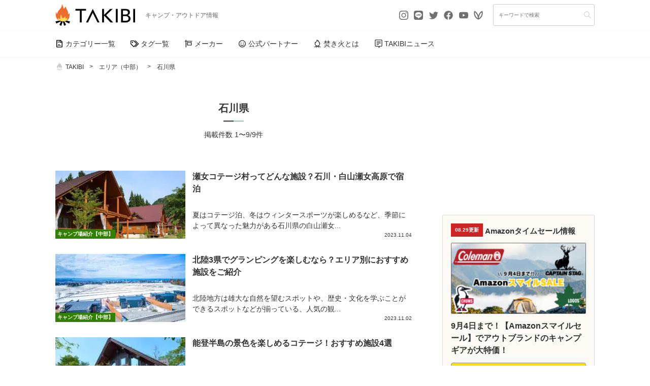

--- FILE ---
content_type: text/html; charset=UTF-8
request_url: https://www.takibi-reservation.style/media/tag/ishikawaken/
body_size: 30724
content:
<!doctype html>
<html dir="ltr" lang="ja">

<head><meta charset="UTF-8"><script>if(navigator.userAgent.match(/MSIE|Internet Explorer/i)||navigator.userAgent.match(/Trident\/7\..*?rv:11/i)){var href=document.location.href;if(!href.match(/[?&]nowprocket/)){if(href.indexOf("?")==-1){if(href.indexOf("#")==-1){document.location.href=href+"?nowprocket=1"}else{document.location.href=href.replace("#","?nowprocket=1#")}}else{if(href.indexOf("#")==-1){document.location.href=href+"&nowprocket=1"}else{document.location.href=href.replace("#","&nowprocket=1#")}}}}</script><script>(()=>{class RocketLazyLoadScripts{constructor(){this.v="1.2.6",this.triggerEvents=["keydown","mousedown","mousemove","touchmove","touchstart","touchend","wheel"],this.userEventHandler=this.t.bind(this),this.touchStartHandler=this.i.bind(this),this.touchMoveHandler=this.o.bind(this),this.touchEndHandler=this.h.bind(this),this.clickHandler=this.u.bind(this),this.interceptedClicks=[],this.interceptedClickListeners=[],this.l(this),window.addEventListener("pageshow",(t=>{this.persisted=t.persisted,this.everythingLoaded&&this.m()})),this.CSPIssue=sessionStorage.getItem("rocketCSPIssue"),document.addEventListener("securitypolicyviolation",(t=>{this.CSPIssue||"script-src-elem"!==t.violatedDirective||"data"!==t.blockedURI||(this.CSPIssue=!0,sessionStorage.setItem("rocketCSPIssue",!0))})),document.addEventListener("DOMContentLoaded",(()=>{this.k()})),this.delayedScripts={normal:[],async:[],defer:[]},this.trash=[],this.allJQueries=[]}p(t){document.hidden?t.t():(this.triggerEvents.forEach((e=>window.addEventListener(e,t.userEventHandler,{passive:!0}))),window.addEventListener("touchstart",t.touchStartHandler,{passive:!0}),window.addEventListener("mousedown",t.touchStartHandler),document.addEventListener("visibilitychange",t.userEventHandler))}_(){this.triggerEvents.forEach((t=>window.removeEventListener(t,this.userEventHandler,{passive:!0}))),document.removeEventListener("visibilitychange",this.userEventHandler)}i(t){"HTML"!==t.target.tagName&&(window.addEventListener("touchend",this.touchEndHandler),window.addEventListener("mouseup",this.touchEndHandler),window.addEventListener("touchmove",this.touchMoveHandler,{passive:!0}),window.addEventListener("mousemove",this.touchMoveHandler),t.target.addEventListener("click",this.clickHandler),this.L(t.target,!0),this.S(t.target,"onclick","rocket-onclick"),this.C())}o(t){window.removeEventListener("touchend",this.touchEndHandler),window.removeEventListener("mouseup",this.touchEndHandler),window.removeEventListener("touchmove",this.touchMoveHandler,{passive:!0}),window.removeEventListener("mousemove",this.touchMoveHandler),t.target.removeEventListener("click",this.clickHandler),this.L(t.target,!1),this.S(t.target,"rocket-onclick","onclick"),this.M()}h(){window.removeEventListener("touchend",this.touchEndHandler),window.removeEventListener("mouseup",this.touchEndHandler),window.removeEventListener("touchmove",this.touchMoveHandler,{passive:!0}),window.removeEventListener("mousemove",this.touchMoveHandler)}u(t){t.target.removeEventListener("click",this.clickHandler),this.L(t.target,!1),this.S(t.target,"rocket-onclick","onclick"),this.interceptedClicks.push(t),t.preventDefault(),t.stopPropagation(),t.stopImmediatePropagation(),this.M()}O(){window.removeEventListener("touchstart",this.touchStartHandler,{passive:!0}),window.removeEventListener("mousedown",this.touchStartHandler),this.interceptedClicks.forEach((t=>{t.target.dispatchEvent(new MouseEvent("click",{view:t.view,bubbles:!0,cancelable:!0}))}))}l(t){EventTarget.prototype.addEventListenerWPRocketBase=EventTarget.prototype.addEventListener,EventTarget.prototype.addEventListener=function(e,i,o){"click"!==e||t.windowLoaded||i===t.clickHandler||t.interceptedClickListeners.push({target:this,func:i,options:o}),(this||window).addEventListenerWPRocketBase(e,i,o)}}L(t,e){this.interceptedClickListeners.forEach((i=>{i.target===t&&(e?t.removeEventListener("click",i.func,i.options):t.addEventListener("click",i.func,i.options))})),t.parentNode!==document.documentElement&&this.L(t.parentNode,e)}D(){return new Promise((t=>{this.P?this.M=t:t()}))}C(){this.P=!0}M(){this.P=!1}S(t,e,i){t.hasAttribute&&t.hasAttribute(e)&&(event.target.setAttribute(i,event.target.getAttribute(e)),event.target.removeAttribute(e))}t(){this._(this),"loading"===document.readyState?document.addEventListener("DOMContentLoaded",this.R.bind(this)):this.R()}k(){let t=[];document.querySelectorAll("script[type=rocketlazyloadscript][data-rocket-src]").forEach((e=>{let i=e.getAttribute("data-rocket-src");if(i&&!i.startsWith("data:")){0===i.indexOf("//")&&(i=location.protocol+i);try{const o=new URL(i).origin;o!==location.origin&&t.push({src:o,crossOrigin:e.crossOrigin||"module"===e.getAttribute("data-rocket-type")})}catch(t){}}})),t=[...new Map(t.map((t=>[JSON.stringify(t),t]))).values()],this.T(t,"preconnect")}async R(){this.lastBreath=Date.now(),this.j(this),this.F(this),this.I(),this.W(),this.q(),await this.A(this.delayedScripts.normal),await this.A(this.delayedScripts.defer),await this.A(this.delayedScripts.async);try{await this.U(),await this.H(this),await this.J()}catch(t){console.error(t)}window.dispatchEvent(new Event("rocket-allScriptsLoaded")),this.everythingLoaded=!0,this.D().then((()=>{this.O()})),this.N()}W(){document.querySelectorAll("script[type=rocketlazyloadscript]").forEach((t=>{t.hasAttribute("data-rocket-src")?t.hasAttribute("async")&&!1!==t.async?this.delayedScripts.async.push(t):t.hasAttribute("defer")&&!1!==t.defer||"module"===t.getAttribute("data-rocket-type")?this.delayedScripts.defer.push(t):this.delayedScripts.normal.push(t):this.delayedScripts.normal.push(t)}))}async B(t){if(await this.G(),!0!==t.noModule||!("noModule"in HTMLScriptElement.prototype))return new Promise((e=>{let i;function o(){(i||t).setAttribute("data-rocket-status","executed"),e()}try{if(navigator.userAgent.indexOf("Firefox/")>0||""===navigator.vendor||this.CSPIssue)i=document.createElement("script"),[...t.attributes].forEach((t=>{let e=t.nodeName;"type"!==e&&("data-rocket-type"===e&&(e="type"),"data-rocket-src"===e&&(e="src"),i.setAttribute(e,t.nodeValue))})),t.text&&(i.text=t.text),i.hasAttribute("src")?(i.addEventListener("load",o),i.addEventListener("error",(function(){i.setAttribute("data-rocket-status","failed-network"),e()})),setTimeout((()=>{i.isConnected||e()}),1)):(i.text=t.text,o()),t.parentNode.replaceChild(i,t);else{const i=t.getAttribute("data-rocket-type"),s=t.getAttribute("data-rocket-src");i?(t.type=i,t.removeAttribute("data-rocket-type")):t.removeAttribute("type"),t.addEventListener("load",o),t.addEventListener("error",(i=>{this.CSPIssue&&i.target.src.startsWith("data:")?(console.log("WPRocket: data-uri blocked by CSP -> fallback"),t.removeAttribute("src"),this.B(t).then(e)):(t.setAttribute("data-rocket-status","failed-network"),e())})),s?(t.removeAttribute("data-rocket-src"),t.src=s):t.src="data:text/javascript;base64,"+window.btoa(unescape(encodeURIComponent(t.text)))}}catch(i){t.setAttribute("data-rocket-status","failed-transform"),e()}}));t.setAttribute("data-rocket-status","skipped")}async A(t){const e=t.shift();return e&&e.isConnected?(await this.B(e),this.A(t)):Promise.resolve()}q(){this.T([...this.delayedScripts.normal,...this.delayedScripts.defer,...this.delayedScripts.async],"preload")}T(t,e){var i=document.createDocumentFragment();t.forEach((t=>{const o=t.getAttribute&&t.getAttribute("data-rocket-src")||t.src;if(o&&!o.startsWith("data:")){const s=document.createElement("link");s.href=o,s.rel=e,"preconnect"!==e&&(s.as="script"),t.getAttribute&&"module"===t.getAttribute("data-rocket-type")&&(s.crossOrigin=!0),t.crossOrigin&&(s.crossOrigin=t.crossOrigin),t.integrity&&(s.integrity=t.integrity),i.appendChild(s),this.trash.push(s)}})),document.head.appendChild(i)}j(t){let e={};function i(i,o){return e[o].eventsToRewrite.indexOf(i)>=0&&!t.everythingLoaded?"rocket-"+i:i}function o(t,o){!function(t){e[t]||(e[t]={originalFunctions:{add:t.addEventListener,remove:t.removeEventListener},eventsToRewrite:[]},t.addEventListener=function(){arguments[0]=i(arguments[0],t),e[t].originalFunctions.add.apply(t,arguments)},t.removeEventListener=function(){arguments[0]=i(arguments[0],t),e[t].originalFunctions.remove.apply(t,arguments)})}(t),e[t].eventsToRewrite.push(o)}function s(e,i){let o=e[i];e[i]=null,Object.defineProperty(e,i,{get:()=>o||function(){},set(s){t.everythingLoaded?o=s:e["rocket"+i]=o=s}})}o(document,"DOMContentLoaded"),o(window,"DOMContentLoaded"),o(window,"load"),o(window,"pageshow"),o(document,"readystatechange"),s(document,"onreadystatechange"),s(window,"onload"),s(window,"onpageshow");try{Object.defineProperty(document,"readyState",{get:()=>t.rocketReadyState,set(e){t.rocketReadyState=e},configurable:!0}),document.readyState="loading"}catch(t){console.log("WPRocket DJE readyState conflict, bypassing")}}F(t){let e;function i(e){return t.everythingLoaded?e:e.split(" ").map((t=>"load"===t||0===t.indexOf("load.")?"rocket-jquery-load":t)).join(" ")}function o(o){function s(t){const e=o.fn[t];o.fn[t]=o.fn.init.prototype[t]=function(){return this[0]===window&&("string"==typeof arguments[0]||arguments[0]instanceof String?arguments[0]=i(arguments[0]):"object"==typeof arguments[0]&&Object.keys(arguments[0]).forEach((t=>{const e=arguments[0][t];delete arguments[0][t],arguments[0][i(t)]=e}))),e.apply(this,arguments),this}}o&&o.fn&&!t.allJQueries.includes(o)&&(o.fn.ready=o.fn.init.prototype.ready=function(e){return t.domReadyFired?e.bind(document)(o):document.addEventListener("rocket-DOMContentLoaded",(()=>e.bind(document)(o))),o([])},s("on"),s("one"),t.allJQueries.push(o)),e=o}o(window.jQuery),Object.defineProperty(window,"jQuery",{get:()=>e,set(t){o(t)}})}async H(t){const e=document.querySelector("script[data-webpack]");e&&(await async function(){return new Promise((t=>{e.addEventListener("load",t),e.addEventListener("error",t)}))}(),await t.K(),await t.H(t))}async U(){this.domReadyFired=!0;try{document.readyState="interactive"}catch(t){}await this.G(),document.dispatchEvent(new Event("rocket-readystatechange")),await this.G(),document.rocketonreadystatechange&&document.rocketonreadystatechange(),await this.G(),document.dispatchEvent(new Event("rocket-DOMContentLoaded")),await this.G(),window.dispatchEvent(new Event("rocket-DOMContentLoaded"))}async J(){try{document.readyState="complete"}catch(t){}await this.G(),document.dispatchEvent(new Event("rocket-readystatechange")),await this.G(),document.rocketonreadystatechange&&document.rocketonreadystatechange(),await this.G(),window.dispatchEvent(new Event("rocket-load")),await this.G(),window.rocketonload&&window.rocketonload(),await this.G(),this.allJQueries.forEach((t=>t(window).trigger("rocket-jquery-load"))),await this.G();const t=new Event("rocket-pageshow");t.persisted=this.persisted,window.dispatchEvent(t),await this.G(),window.rocketonpageshow&&window.rocketonpageshow({persisted:this.persisted}),this.windowLoaded=!0}m(){document.onreadystatechange&&document.onreadystatechange(),window.onload&&window.onload(),window.onpageshow&&window.onpageshow({persisted:this.persisted})}I(){const t=new Map;document.write=document.writeln=function(e){const i=document.currentScript;i||console.error("WPRocket unable to document.write this: "+e);const o=document.createRange(),s=i.parentElement;let n=t.get(i);void 0===n&&(n=i.nextSibling,t.set(i,n));const c=document.createDocumentFragment();o.setStart(c,0),c.appendChild(o.createContextualFragment(e)),s.insertBefore(c,n)}}async G(){Date.now()-this.lastBreath>45&&(await this.K(),this.lastBreath=Date.now())}async K(){return document.hidden?new Promise((t=>setTimeout(t))):new Promise((t=>requestAnimationFrame(t)))}N(){this.trash.forEach((t=>t.remove()))}static run(){const t=new RocketLazyLoadScripts;t.p(t)}}RocketLazyLoadScripts.run()})();</script>
    
    <meta http-equiv="x-dns-prefetch-control" content="on">
    <link rel="dns-prefetch" href="//www.google-analytics.com" crossorigin>
    <link rel="preconnect" href="//www.google-analytics.com" crossorigin>
    <link rel="dns-prefetch" href="//www.gstatic.com" crossorigin>
    <link rel="preconnect" href="//www.gstatic.com" crossorigin>
    <link rel="dns-prefetch" href="//translate.google.com" crossorigin>
    <link rel="preconnect" href="//translate.google.com" crossorigin>
    <link rel="dns-prefetch" href="//s.w.org" crossorigin>
    <link rel="preconnect" href="//s.w.org" crossorigin>
    <link rel="dns-prefetch" href="//schema.org" crossorigin>
    <link rel="preconnect" href="//schema.org" crossorigin>
    <link rel="dns-prefetch" href="//pagead2.googlesyndication.com" crossorigin>
    <link rel="preconnect" href="//pagead2.googlesyndication.com" crossorigin>
    <link rel="dns-prefetch" href="//ajax.googleapis.com" crossorigin>
    <link rel="preconnect" href="//ajax.googleapis.com" crossorigin>
    <link rel="dns-prefetch" href="//polyfill.io" crossorigin>
    <link rel="preconnect" href="//polyfill.io" crossorigin>
    <link rel="dns-prefetch" href="//www.googletagmanager.com" crossorigin>
    <link rel="preconnect" href="//www.googletagmanager.com" crossorigin>
    <link rel="dns-prefetch" href="//cro.fi-tsunagu.com" crossorigin>
    <link rel="preconnect" href="//cro.fi-tsunagu.com" crossorigin>
    <link rel="dns-prefetch" href="//www.clarity.ms" crossorigin>
    <link rel="preconnect" href="//www.clarity.ms" crossorigin>
    <link rel="dns-prefetch" href="//www.youtube.com" crossorigin>
    <link rel="preconnect" href="//www.youtube.com" crossorigin>
    <link rel="dns-prefetch" href="//i.ytimg.com" crossorigin>
    <link rel="preconnect" href="//i.ytimg.com" crossorigin>
    <link rel="dns-prefetch" href="//googleads.g.doubleclick.net" crossorigin>
    <link rel="preconnect" href="//googleads.g.doubleclick.net" crossorigin>
    <link rel="dns-prefetch" href="//tpc.googlesyndication.com" crossorigin>
    <link rel="preconnect" href="//tpc.googlesyndication.com" crossorigin>
    <link rel="dns-prefetch" href="//assets.pinterest.com" crossorigin>
    <link rel="preconnect" href="//assets.pinterest.com" crossorigin>
    <link rel="dns-prefetch" href="//partner.googleadservices.com" crossorigin>
    <link rel="preconnect" href="//partner.googleadservices.com" crossorigin>
    <link rel="dns-prefetch" href="//www.googletagservices.com" crossorigin>
    <link rel="preconnect" href="//www.googletagservices.com" crossorigin>
    <link rel="dns-prefetch" href="//cdnjs.cloudflare.com" crossorigin>
    <link rel="preconnect" href="//cdnjs.cloudflare.com" crossorigin>
    <link rel="dns-prefetch" href="//fonts.googleapis.com" crossorigin>
    <link rel="preconnect" href="//fonts.googleapis.com" crossorigin>
    <link rel="dns-prefetch" href="//static.criteo.net" crossorigin>
    <link rel="preconnect" href="//static.criteo.net" crossorigin>
    <link rel="dns-prefetch" href="//adservice.google.co.jp" crossorigin>
    <link rel="preconnect" href="//adservice.google.co.jp" crossorigin>
    <link rel="dns-prefetch" href="//cdn.taxel.jp" crossorigin>
    <link rel="preconnect" href="//cdn.taxel.jp" crossorigin>
    <link rel="dns-prefetch" href="//gum.criteo.com" crossorigin>
    <link rel="preconnect" href="//gum.criteo.com" crossorigin>
    <link rel="dns-prefetch" href="//www.google.com" crossorigin>
    <link rel="preconnect" href="//www.google.com" crossorigin>
    <link rel="dns-prefetch" href="//speee-ad.akamaized.net" crossorigin>
    <link rel="preconnect" href="//speee-ad.akamaized.net" crossorigin>
    <link rel="dns-prefetch" href="//widgets.taxel.jp" crossorigin>
    <link rel="preconnect" href="//widgets.taxel.jp" crossorigin>
    <script data-cfasync="false" data-no-defer="1" data-no-minify="1" data-no-optimize="1">var ewww_webp_supported=!1;function check_webp_feature(A,e){var w;e=void 0!==e?e:function(){},ewww_webp_supported?e(ewww_webp_supported):((w=new Image).onload=function(){ewww_webp_supported=0<w.width&&0<w.height,e&&e(ewww_webp_supported)},w.onerror=function(){e&&e(!1)},w.src="data:image/webp;base64,"+{alpha:"UklGRkoAAABXRUJQVlA4WAoAAAAQAAAAAAAAAAAAQUxQSAwAAAARBxAR/Q9ERP8DAABWUDggGAAAABQBAJ0BKgEAAQAAAP4AAA3AAP7mtQAAAA=="}[A])}check_webp_feature("alpha");</script><script data-cfasync="false" data-no-defer="1" data-no-minify="1" data-no-optimize="1">var Arrive=function(c,w){"use strict";if(c.MutationObserver&&"undefined"!=typeof HTMLElement){var r,a=0,u=(r=HTMLElement.prototype.matches||HTMLElement.prototype.webkitMatchesSelector||HTMLElement.prototype.mozMatchesSelector||HTMLElement.prototype.msMatchesSelector,{matchesSelector:function(e,t){return e instanceof HTMLElement&&r.call(e,t)},addMethod:function(e,t,r){var a=e[t];e[t]=function(){return r.length==arguments.length?r.apply(this,arguments):"function"==typeof a?a.apply(this,arguments):void 0}},callCallbacks:function(e,t){t&&t.options.onceOnly&&1==t.firedElems.length&&(e=[e[0]]);for(var r,a=0;r=e[a];a++)r&&r.callback&&r.callback.call(r.elem,r.elem);t&&t.options.onceOnly&&1==t.firedElems.length&&t.me.unbindEventWithSelectorAndCallback.call(t.target,t.selector,t.callback)},checkChildNodesRecursively:function(e,t,r,a){for(var i,n=0;i=e[n];n++)r(i,t,a)&&a.push({callback:t.callback,elem:i}),0<i.childNodes.length&&u.checkChildNodesRecursively(i.childNodes,t,r,a)},mergeArrays:function(e,t){var r,a={};for(r in e)e.hasOwnProperty(r)&&(a[r]=e[r]);for(r in t)t.hasOwnProperty(r)&&(a[r]=t[r]);return a},toElementsArray:function(e){return e=void 0!==e&&("number"!=typeof e.length||e===c)?[e]:e}}),e=(l.prototype.addEvent=function(e,t,r,a){a={target:e,selector:t,options:r,callback:a,firedElems:[]};return this._beforeAdding&&this._beforeAdding(a),this._eventsBucket.push(a),a},l.prototype.removeEvent=function(e){for(var t,r=this._eventsBucket.length-1;t=this._eventsBucket[r];r--)e(t)&&(this._beforeRemoving&&this._beforeRemoving(t),(t=this._eventsBucket.splice(r,1))&&t.length&&(t[0].callback=null))},l.prototype.beforeAdding=function(e){this._beforeAdding=e},l.prototype.beforeRemoving=function(e){this._beforeRemoving=e},l),t=function(i,n){var o=new e,l=this,s={fireOnAttributesModification:!1};return o.beforeAdding(function(t){var e=t.target;e!==c.document&&e!==c||(e=document.getElementsByTagName("html")[0]);var r=new MutationObserver(function(e){n.call(this,e,t)}),a=i(t.options);r.observe(e,a),t.observer=r,t.me=l}),o.beforeRemoving(function(e){e.observer.disconnect()}),this.bindEvent=function(e,t,r){t=u.mergeArrays(s,t);for(var a=u.toElementsArray(this),i=0;i<a.length;i++)o.addEvent(a[i],e,t,r)},this.unbindEvent=function(){var r=u.toElementsArray(this);o.removeEvent(function(e){for(var t=0;t<r.length;t++)if(this===w||e.target===r[t])return!0;return!1})},this.unbindEventWithSelectorOrCallback=function(r){var a=u.toElementsArray(this),i=r,e="function"==typeof r?function(e){for(var t=0;t<a.length;t++)if((this===w||e.target===a[t])&&e.callback===i)return!0;return!1}:function(e){for(var t=0;t<a.length;t++)if((this===w||e.target===a[t])&&e.selector===r)return!0;return!1};o.removeEvent(e)},this.unbindEventWithSelectorAndCallback=function(r,a){var i=u.toElementsArray(this);o.removeEvent(function(e){for(var t=0;t<i.length;t++)if((this===w||e.target===i[t])&&e.selector===r&&e.callback===a)return!0;return!1})},this},i=new function(){var s={fireOnAttributesModification:!1,onceOnly:!1,existing:!1};function n(e,t,r){return!(!u.matchesSelector(e,t.selector)||(e._id===w&&(e._id=a++),-1!=t.firedElems.indexOf(e._id)))&&(t.firedElems.push(e._id),!0)}var c=(i=new t(function(e){var t={attributes:!1,childList:!0,subtree:!0};return e.fireOnAttributesModification&&(t.attributes=!0),t},function(e,i){e.forEach(function(e){var t=e.addedNodes,r=e.target,a=[];null!==t&&0<t.length?u.checkChildNodesRecursively(t,i,n,a):"attributes"===e.type&&n(r,i)&&a.push({callback:i.callback,elem:r}),u.callCallbacks(a,i)})})).bindEvent;return i.bindEvent=function(e,t,r){t=void 0===r?(r=t,s):u.mergeArrays(s,t);var a=u.toElementsArray(this);if(t.existing){for(var i=[],n=0;n<a.length;n++)for(var o=a[n].querySelectorAll(e),l=0;l<o.length;l++)i.push({callback:r,elem:o[l]});if(t.onceOnly&&i.length)return r.call(i[0].elem,i[0].elem);setTimeout(u.callCallbacks,1,i)}c.call(this,e,t,r)},i},o=new function(){var a={};function i(e,t){return u.matchesSelector(e,t.selector)}var n=(o=new t(function(){return{childList:!0,subtree:!0}},function(e,r){e.forEach(function(e){var t=e.removedNodes,e=[];null!==t&&0<t.length&&u.checkChildNodesRecursively(t,r,i,e),u.callCallbacks(e,r)})})).bindEvent;return o.bindEvent=function(e,t,r){t=void 0===r?(r=t,a):u.mergeArrays(a,t),n.call(this,e,t,r)},o};d(HTMLElement.prototype),d(NodeList.prototype),d(HTMLCollection.prototype),d(HTMLDocument.prototype),d(Window.prototype);var n={};return s(i,n,"unbindAllArrive"),s(o,n,"unbindAllLeave"),n}function l(){this._eventsBucket=[],this._beforeAdding=null,this._beforeRemoving=null}function s(e,t,r){u.addMethod(t,r,e.unbindEvent),u.addMethod(t,r,e.unbindEventWithSelectorOrCallback),u.addMethod(t,r,e.unbindEventWithSelectorAndCallback)}function d(e){e.arrive=i.bindEvent,s(i,e,"unbindArrive"),e.leave=o.bindEvent,s(o,e,"unbindLeave")}}(window,void 0),ewww_webp_supported=!1;function check_webp_feature(e,t){var r;ewww_webp_supported?t(ewww_webp_supported):((r=new Image).onload=function(){ewww_webp_supported=0<r.width&&0<r.height,t(ewww_webp_supported)},r.onerror=function(){t(!1)},r.src="data:image/webp;base64,"+{alpha:"UklGRkoAAABXRUJQVlA4WAoAAAAQAAAAAAAAAAAAQUxQSAwAAAARBxAR/Q9ERP8DAABWUDggGAAAABQBAJ0BKgEAAQAAAP4AAA3AAP7mtQAAAA==",animation:"UklGRlIAAABXRUJQVlA4WAoAAAASAAAAAAAAAAAAQU5JTQYAAAD/////AABBTk1GJgAAAAAAAAAAAAAAAAAAAGQAAABWUDhMDQAAAC8AAAAQBxAREYiI/gcA"}[e])}function ewwwLoadImages(e){if(e){for(var t=document.querySelectorAll(".batch-image img, .image-wrapper a, .ngg-pro-masonry-item a, .ngg-galleria-offscreen-seo-wrapper a"),r=0,a=t.length;r<a;r++)ewwwAttr(t[r],"data-src",t[r].getAttribute("data-webp")),ewwwAttr(t[r],"data-thumbnail",t[r].getAttribute("data-webp-thumbnail"));for(var i=document.querySelectorAll(".rev_slider ul li"),r=0,a=i.length;r<a;r++){ewwwAttr(i[r],"data-thumb",i[r].getAttribute("data-webp-thumb"));for(var n=1;n<11;)ewwwAttr(i[r],"data-param"+n,i[r].getAttribute("data-webp-param"+n)),n++}for(r=0,a=(i=document.querySelectorAll(".rev_slider img")).length;r<a;r++)ewwwAttr(i[r],"data-lazyload",i[r].getAttribute("data-webp-lazyload"));for(var o=document.querySelectorAll("div.woocommerce-product-gallery__image"),r=0,a=o.length;r<a;r++)ewwwAttr(o[r],"data-thumb",o[r].getAttribute("data-webp-thumb"))}for(var l=document.querySelectorAll("video"),r=0,a=l.length;r<a;r++)ewwwAttr(l[r],"poster",e?l[r].getAttribute("data-poster-webp"):l[r].getAttribute("data-poster-image"));for(var s,c=document.querySelectorAll("img.ewww_webp_lazy_load"),r=0,a=c.length;r<a;r++)e&&(ewwwAttr(c[r],"data-lazy-srcset",c[r].getAttribute("data-lazy-srcset-webp")),ewwwAttr(c[r],"data-srcset",c[r].getAttribute("data-srcset-webp")),ewwwAttr(c[r],"data-lazy-src",c[r].getAttribute("data-lazy-src-webp")),ewwwAttr(c[r],"data-src",c[r].getAttribute("data-src-webp")),ewwwAttr(c[r],"data-orig-file",c[r].getAttribute("data-webp-orig-file")),ewwwAttr(c[r],"data-medium-file",c[r].getAttribute("data-webp-medium-file")),ewwwAttr(c[r],"data-large-file",c[r].getAttribute("data-webp-large-file")),null!=(s=c[r].getAttribute("srcset"))&&!1!==s&&s.includes("R0lGOD")&&ewwwAttr(c[r],"src",c[r].getAttribute("data-lazy-src-webp"))),c[r].className=c[r].className.replace(/\bewww_webp_lazy_load\b/,"");for(var w=document.querySelectorAll(".ewww_webp"),r=0,a=w.length;r<a;r++)e?(ewwwAttr(w[r],"srcset",w[r].getAttribute("data-srcset-webp")),ewwwAttr(w[r],"src",w[r].getAttribute("data-src-webp")),ewwwAttr(w[r],"data-orig-file",w[r].getAttribute("data-webp-orig-file")),ewwwAttr(w[r],"data-medium-file",w[r].getAttribute("data-webp-medium-file")),ewwwAttr(w[r],"data-large-file",w[r].getAttribute("data-webp-large-file")),ewwwAttr(w[r],"data-large_image",w[r].getAttribute("data-webp-large_image")),ewwwAttr(w[r],"data-src",w[r].getAttribute("data-webp-src"))):(ewwwAttr(w[r],"srcset",w[r].getAttribute("data-srcset-img")),ewwwAttr(w[r],"src",w[r].getAttribute("data-src-img"))),w[r].className=w[r].className.replace(/\bewww_webp\b/,"ewww_webp_loaded");window.jQuery&&jQuery.fn.isotope&&jQuery.fn.imagesLoaded&&(jQuery(".fusion-posts-container-infinite").imagesLoaded(function(){jQuery(".fusion-posts-container-infinite").hasClass("isotope")&&jQuery(".fusion-posts-container-infinite").isotope()}),jQuery(".fusion-portfolio:not(.fusion-recent-works) .fusion-portfolio-wrapper").imagesLoaded(function(){jQuery(".fusion-portfolio:not(.fusion-recent-works) .fusion-portfolio-wrapper").isotope()}))}function ewwwWebPInit(e){ewwwLoadImages(e),ewwwNggLoadGalleries(e),document.arrive(".ewww_webp",function(){ewwwLoadImages(e)}),document.arrive(".ewww_webp_lazy_load",function(){ewwwLoadImages(e)}),document.arrive("videos",function(){ewwwLoadImages(e)}),"loading"==document.readyState?document.addEventListener("DOMContentLoaded",ewwwJSONParserInit):("undefined"!=typeof galleries&&ewwwNggParseGalleries(e),ewwwWooParseVariations(e))}function ewwwAttr(e,t,r){null!=r&&!1!==r&&e.setAttribute(t,r)}function ewwwJSONParserInit(){"undefined"!=typeof galleries&&check_webp_feature("alpha",ewwwNggParseGalleries),check_webp_feature("alpha",ewwwWooParseVariations)}function ewwwWooParseVariations(e){if(e)for(var t=document.querySelectorAll("form.variations_form"),r=0,a=t.length;r<a;r++){var i=t[r].getAttribute("data-product_variations"),n=!1;try{for(var o in i=JSON.parse(i))void 0!==i[o]&&void 0!==i[o].image&&(void 0!==i[o].image.src_webp&&(i[o].image.src=i[o].image.src_webp,n=!0),void 0!==i[o].image.srcset_webp&&(i[o].image.srcset=i[o].image.srcset_webp,n=!0),void 0!==i[o].image.full_src_webp&&(i[o].image.full_src=i[o].image.full_src_webp,n=!0),void 0!==i[o].image.gallery_thumbnail_src_webp&&(i[o].image.gallery_thumbnail_src=i[o].image.gallery_thumbnail_src_webp,n=!0),void 0!==i[o].image.thumb_src_webp&&(i[o].image.thumb_src=i[o].image.thumb_src_webp,n=!0));n&&ewwwAttr(t[r],"data-product_variations",JSON.stringify(i))}catch(e){}}}function ewwwNggParseGalleries(e){if(e)for(var t in galleries){var r=galleries[t];galleries[t].images_list=ewwwNggParseImageList(r.images_list)}}function ewwwNggLoadGalleries(e){e&&document.addEventListener("ngg.galleria.themeadded",function(e,t){window.ngg_galleria._create_backup=window.ngg_galleria.create,window.ngg_galleria.create=function(e,t){var r=$(e).data("id");return galleries["gallery_"+r].images_list=ewwwNggParseImageList(galleries["gallery_"+r].images_list),window.ngg_galleria._create_backup(e,t)}})}function ewwwNggParseImageList(e){for(var t in e){var r=e[t];if(void 0!==r["image-webp"]&&(e[t].image=r["image-webp"],delete e[t]["image-webp"]),void 0!==r["thumb-webp"]&&(e[t].thumb=r["thumb-webp"],delete e[t]["thumb-webp"]),void 0!==r.full_image_webp&&(e[t].full_image=r.full_image_webp,delete e[t].full_image_webp),void 0!==r.srcsets)for(var a in r.srcsets)nggSrcset=r.srcsets[a],void 0!==r.srcsets[a+"-webp"]&&(e[t].srcsets[a]=r.srcsets[a+"-webp"],delete e[t].srcsets[a+"-webp"]);if(void 0!==r.full_srcsets)for(var i in r.full_srcsets)nggFSrcset=r.full_srcsets[i],void 0!==r.full_srcsets[i+"-webp"]&&(e[t].full_srcsets[i]=r.full_srcsets[i+"-webp"],delete e[t].full_srcsets[i+"-webp"])}return e}check_webp_feature("alpha",ewwwWebPInit);</script><title>石川県 | TAKIBI（タキビ） | キャンプ・グランピングなどアウトドアの総合情報サイト</title>

		<!-- All in One SEO 4.7.4.2 - aioseo.com -->
		<meta name="robots" content="max-snippet:-1, max-image-preview:large, max-video-preview:-1" />
		<link rel="canonical" href="https://www.takibi-reservation.style/media/tag/ishikawaken/" />
		<link rel="next" href="https://www.takibi-reservation.style/media/tag/ishikawaken/page/2/" />
		<meta name="generator" content="All in One SEO (AIOSEO) 4.7.4.2" />
		<script type="application/ld+json" class="aioseo-schema">
			{"@context":"https:\/\/schema.org","@graph":[{"@type":"BreadcrumbList","@id":"https:\/\/www.takibi-reservation.style\/media\/tag\/ishikawaken\/#breadcrumblist","itemListElement":[{"@type":"ListItem","@id":"https:\/\/www.takibi-reservation.style\/media\/#listItem","position":1,"name":"\u5bb6","item":"https:\/\/www.takibi-reservation.style\/media\/","nextItem":"https:\/\/www.takibi-reservation.style\/media\/tag\/area-chubu\/#listItem"},{"@type":"ListItem","@id":"https:\/\/www.takibi-reservation.style\/media\/tag\/area-chubu\/#listItem","position":2,"name":"\u30a8\u30ea\u30a2\uff08\u4e2d\u90e8\uff09","item":"https:\/\/www.takibi-reservation.style\/media\/tag\/area-chubu\/","nextItem":"https:\/\/www.takibi-reservation.style\/media\/tag\/ishikawaken\/#listItem","previousItem":"https:\/\/www.takibi-reservation.style\/media\/#listItem"},{"@type":"ListItem","@id":"https:\/\/www.takibi-reservation.style\/media\/tag\/ishikawaken\/#listItem","position":3,"name":"\u77f3\u5ddd\u770c","previousItem":"https:\/\/www.takibi-reservation.style\/media\/tag\/area-chubu\/#listItem"}]},{"@type":"CollectionPage","@id":"https:\/\/www.takibi-reservation.style\/media\/tag\/ishikawaken\/#collectionpage","url":"https:\/\/www.takibi-reservation.style\/media\/tag\/ishikawaken\/","name":"\u77f3\u5ddd\u770c | TAKIBI\uff08\u30bf\u30ad\u30d3\uff09 | \u30ad\u30e3\u30f3\u30d7\u30fb\u30b0\u30e9\u30f3\u30d4\u30f3\u30b0\u306a\u3069\u30a2\u30a6\u30c8\u30c9\u30a2\u306e\u7dcf\u5408\u60c5\u5831\u30b5\u30a4\u30c8","inLanguage":"ja","isPartOf":{"@id":"https:\/\/www.takibi-reservation.style\/media\/#website"},"breadcrumb":{"@id":"https:\/\/www.takibi-reservation.style\/media\/tag\/ishikawaken\/#breadcrumblist"}},{"@type":"Organization","@id":"https:\/\/www.takibi-reservation.style\/media\/#organization","name":"TAKIBI\uff08\u30bf\u30ad\u30d3\uff09 | \u30ad\u30e3\u30f3\u30d7\u30fb\u30a2\u30a6\u30c8\u30c9\u30a2\u306e\u7dcf\u5408\u60c5\u5831\u30b5\u30a4\u30c8","description":"\u30ad\u30e3\u30f3\u30d7\u3001\u30b0\u30e9\u30f3\u30d4\u30f3\u30b0\u3001\u91e3\u308a\u3001\u30ad\u30e3\u30f3\u30d7\u6599\u7406\u306a\u3069\u30a2\u30a6\u30c8\u30c9\u30a2\u306e\u4e8b\u306a\u3089TAKIBI\u306b\u304a\u4efb\u305b\uff01\u5b9f\u4f53\u9a13\u3092\u3082\u3068\u306b\u3057\u305f\u30b3\u30f3\u30c6\u30f3\u30c4\u3067\u30ea\u30a2\u30eb\u306a\u5546\u54c1\u60c5\u5831\u3084\u5730\u57df\u60c5\u5831\u3092\u304a\u5c4a\u3051\u3057\u307e\u3059\uff01 \u3055\u3089\u306b\u3001\u5168\u56fd\u7d044,000\u4ef6\u306e\u30ad\u30e3\u30f3\u30d7\u5834\u60c5\u5831\u3092\u7db2\u7f85\u3057\u305f\u30ad\u30e3\u30f3\u30d7\u5834\u4e88\u7d04\u30b5\u30a4\u30c8\u306a\u3089\u3042\u306a\u305f\u306e\u6761\u4ef6\u306b\u5408\u3063\u305f\u30ad\u30e3\u30f3\u30d7\u5834\u304c\u898b\u3064\u304b\u308a\u307e\u3059","url":"https:\/\/www.takibi-reservation.style\/media\/","telephone":"+81357285865","sameAs":["https:\/\/www.facebook.com\/TAKIBI.LOVE\/","https:\/\/twitter.com\/ta__ki__bi","https:\/\/www.instagram.com\/ta__ki__bi\/","https:\/\/www.youtube.com\/channel\/UCZboWLxC-RUuoxDP_nwGbVg"]},{"@type":"WebSite","@id":"https:\/\/www.takibi-reservation.style\/media\/#website","url":"https:\/\/www.takibi-reservation.style\/media\/","name":"TAKIBI\uff08\u30bf\u30ad\u30d3\uff09 | \u30ad\u30e3\u30f3\u30d7\u30fb\u30b0\u30e9\u30f3\u30d4\u30f3\u30b0\u306a\u3069\u30a2\u30a6\u30c8\u30c9\u30a2\u306e\u7dcf\u5408\u60c5\u5831\u30b5\u30a4\u30c8","description":"\u30ad\u30e3\u30f3\u30d7\u3001\u30b0\u30e9\u30f3\u30d4\u30f3\u30b0\u3001\u91e3\u308a\u3001\u30ad\u30e3\u30f3\u30d7\u6599\u7406\u306a\u3069\u30a2\u30a6\u30c8\u30c9\u30a2\u306e\u4e8b\u306a\u3089TAKIBI\u306b\u304a\u4efb\u305b\uff01\u5b9f\u4f53\u9a13\u3092\u3082\u3068\u306b\u3057\u305f\u30b3\u30f3\u30c6\u30f3\u30c4\u3067\u30ea\u30a2\u30eb\u306a\u5546\u54c1\u60c5\u5831\u3084\u5730\u57df\u60c5\u5831\u3092\u304a\u5c4a\u3051\u3057\u307e\u3059\uff01 \u3055\u3089\u306b\u3001\u5168\u56fd\u7d044,000\u4ef6\u306e\u30ad\u30e3\u30f3\u30d7\u5834\u60c5\u5831\u3092\u7db2\u7f85\u3057\u305f\u30ad\u30e3\u30f3\u30d7\u5834\u4e88\u7d04\u30b5\u30a4\u30c8\u306a\u3089\u3042\u306a\u305f\u306e\u6761\u4ef6\u306b\u5408\u3063\u305f\u30ad\u30e3\u30f3\u30d7\u5834\u304c\u898b\u3064\u304b\u308a\u307e\u3059","inLanguage":"ja","publisher":{"@id":"https:\/\/www.takibi-reservation.style\/media\/#organization"}}]}
		</script>
		<!-- All in One SEO -->

<script id="wpp-js" src="https://www.takibi-reservation.style/media/wp-content/plugins/wordpress-popular-posts/assets/js/wpp.min.js?ver=7.1.0" data-sampling="0" data-sampling-rate="100" data-api-url="https://www.takibi-reservation.style/media/wp-json/wordpress-popular-posts" data-post-id="0" data-token="0e8bedf767" data-lang="0" data-debug="0" type="text/javascript"></script>
<link rel='dns-prefetch' href='//translate.google.com' />

<link rel="alternate" type="application/rss+xml" title="TAKIBI（タキビ） | キャンプ・グランピングなどアウトドアの総合情報サイト &raquo; フィード" href="https://www.takibi-reservation.style/media/feed/" />
<link rel="alternate" type="application/rss+xml" title="TAKIBI（タキビ） | キャンプ・グランピングなどアウトドアの総合情報サイト &raquo; コメントフィード" href="https://www.takibi-reservation.style/media/comments/feed/" />
<link rel="alternate" type="application/rss+xml" title="TAKIBI（タキビ） | キャンプ・グランピングなどアウトドアの総合情報サイト &raquo; 石川県 タグのフィード" href="https://www.takibi-reservation.style/media/tag/ishikawaken/feed/" />
<!-- takibi-reservation.style/media is managing ads with Advanced Ads 1.56.0 --><!--noptimize--><script id="takib-ready">
			window.advanced_ads_ready=function(e,a){a=a||"complete";var d=function(e){return"interactive"===a?"loading"!==e:"complete"===e};d(document.readyState)?e():document.addEventListener("readystatechange",(function(a){d(a.target.readyState)&&e()}),{once:"interactive"===a})},window.advanced_ads_ready_queue=window.advanced_ads_ready_queue||[];		</script>
		<!--/noptimize--><link rel='stylesheet' id='wp-block-library-css' href='https://www.takibi-reservation.style/media/wp-includes/css/dist/block-library/style.min.css' type='text/css' media='all' />
<style id='wp-block-library-inline-css' type='text/css'>
.wp-block-table.is-style-takibi table{width: 100%;height: auto;} .wp-block-table.is-style-takibi th,.wp-block-table.is-style-takibi td { border: 1px solid #707070; padding: 6px }
        .wp-block-table.is-style-takibi th { background: #afd5c5; text-align: left } 
</style>
<style id='rinkerg-gutenberg-rinker-style-inline-css' type='text/css'>
.wp-block-create-block-block{background-color:#21759b;color:#fff;padding:2px}

</style>
<link rel='stylesheet' id='classic-theme-styles-css' href='https://www.takibi-reservation.style/media/wp-includes/css/classic-themes.min.css' type='text/css' media='all' />
<style id='global-styles-inline-css' type='text/css'>
body{--wp--preset--color--black: #000000;--wp--preset--color--cyan-bluish-gray: #abb8c3;--wp--preset--color--white: #ffffff;--wp--preset--color--pale-pink: #f78da7;--wp--preset--color--vivid-red: #cf2e2e;--wp--preset--color--luminous-vivid-orange: #ff6900;--wp--preset--color--luminous-vivid-amber: #fcb900;--wp--preset--color--light-green-cyan: #7bdcb5;--wp--preset--color--vivid-green-cyan: #00d084;--wp--preset--color--pale-cyan-blue: #8ed1fc;--wp--preset--color--vivid-cyan-blue: #0693e3;--wp--preset--color--vivid-purple: #9b51e0;--wp--preset--gradient--vivid-cyan-blue-to-vivid-purple: linear-gradient(135deg,rgba(6,147,227,1) 0%,rgb(155,81,224) 100%);--wp--preset--gradient--light-green-cyan-to-vivid-green-cyan: linear-gradient(135deg,rgb(122,220,180) 0%,rgb(0,208,130) 100%);--wp--preset--gradient--luminous-vivid-amber-to-luminous-vivid-orange: linear-gradient(135deg,rgba(252,185,0,1) 0%,rgba(255,105,0,1) 100%);--wp--preset--gradient--luminous-vivid-orange-to-vivid-red: linear-gradient(135deg,rgba(255,105,0,1) 0%,rgb(207,46,46) 100%);--wp--preset--gradient--very-light-gray-to-cyan-bluish-gray: linear-gradient(135deg,rgb(238,238,238) 0%,rgb(169,184,195) 100%);--wp--preset--gradient--cool-to-warm-spectrum: linear-gradient(135deg,rgb(74,234,220) 0%,rgb(151,120,209) 20%,rgb(207,42,186) 40%,rgb(238,44,130) 60%,rgb(251,105,98) 80%,rgb(254,248,76) 100%);--wp--preset--gradient--blush-light-purple: linear-gradient(135deg,rgb(255,206,236) 0%,rgb(152,150,240) 100%);--wp--preset--gradient--blush-bordeaux: linear-gradient(135deg,rgb(254,205,165) 0%,rgb(254,45,45) 50%,rgb(107,0,62) 100%);--wp--preset--gradient--luminous-dusk: linear-gradient(135deg,rgb(255,203,112) 0%,rgb(199,81,192) 50%,rgb(65,88,208) 100%);--wp--preset--gradient--pale-ocean: linear-gradient(135deg,rgb(255,245,203) 0%,rgb(182,227,212) 50%,rgb(51,167,181) 100%);--wp--preset--gradient--electric-grass: linear-gradient(135deg,rgb(202,248,128) 0%,rgb(113,206,126) 100%);--wp--preset--gradient--midnight: linear-gradient(135deg,rgb(2,3,129) 0%,rgb(40,116,252) 100%);--wp--preset--duotone--dark-grayscale: url('#wp-duotone-dark-grayscale');--wp--preset--duotone--grayscale: url('#wp-duotone-grayscale');--wp--preset--duotone--purple-yellow: url('#wp-duotone-purple-yellow');--wp--preset--duotone--blue-red: url('#wp-duotone-blue-red');--wp--preset--duotone--midnight: url('#wp-duotone-midnight');--wp--preset--duotone--magenta-yellow: url('#wp-duotone-magenta-yellow');--wp--preset--duotone--purple-green: url('#wp-duotone-purple-green');--wp--preset--duotone--blue-orange: url('#wp-duotone-blue-orange');--wp--preset--font-size--small: 13px;--wp--preset--font-size--medium: 20px;--wp--preset--font-size--large: 36px;--wp--preset--font-size--x-large: 42px;--wp--preset--spacing--20: 0.44rem;--wp--preset--spacing--30: 0.67rem;--wp--preset--spacing--40: 1rem;--wp--preset--spacing--50: 1.5rem;--wp--preset--spacing--60: 2.25rem;--wp--preset--spacing--70: 3.38rem;--wp--preset--spacing--80: 5.06rem;--wp--preset--shadow--natural: 6px 6px 9px rgba(0, 0, 0, 0.2);--wp--preset--shadow--deep: 12px 12px 50px rgba(0, 0, 0, 0.4);--wp--preset--shadow--sharp: 6px 6px 0px rgba(0, 0, 0, 0.2);--wp--preset--shadow--outlined: 6px 6px 0px -3px rgba(255, 255, 255, 1), 6px 6px rgba(0, 0, 0, 1);--wp--preset--shadow--crisp: 6px 6px 0px rgba(0, 0, 0, 1);}:where(.is-layout-flex){gap: 0.5em;}body .is-layout-flow > .alignleft{float: left;margin-inline-start: 0;margin-inline-end: 2em;}body .is-layout-flow > .alignright{float: right;margin-inline-start: 2em;margin-inline-end: 0;}body .is-layout-flow > .aligncenter{margin-left: auto !important;margin-right: auto !important;}body .is-layout-constrained > .alignleft{float: left;margin-inline-start: 0;margin-inline-end: 2em;}body .is-layout-constrained > .alignright{float: right;margin-inline-start: 2em;margin-inline-end: 0;}body .is-layout-constrained > .aligncenter{margin-left: auto !important;margin-right: auto !important;}body .is-layout-constrained > :where(:not(.alignleft):not(.alignright):not(.alignfull)){max-width: var(--wp--style--global--content-size);margin-left: auto !important;margin-right: auto !important;}body .is-layout-constrained > .alignwide{max-width: var(--wp--style--global--wide-size);}body .is-layout-flex{display: flex;}body .is-layout-flex{flex-wrap: wrap;align-items: center;}body .is-layout-flex > *{margin: 0;}:where(.wp-block-columns.is-layout-flex){gap: 2em;}.has-black-color{color: var(--wp--preset--color--black) !important;}.has-cyan-bluish-gray-color{color: var(--wp--preset--color--cyan-bluish-gray) !important;}.has-white-color{color: var(--wp--preset--color--white) !important;}.has-pale-pink-color{color: var(--wp--preset--color--pale-pink) !important;}.has-vivid-red-color{color: var(--wp--preset--color--vivid-red) !important;}.has-luminous-vivid-orange-color{color: var(--wp--preset--color--luminous-vivid-orange) !important;}.has-luminous-vivid-amber-color{color: var(--wp--preset--color--luminous-vivid-amber) !important;}.has-light-green-cyan-color{color: var(--wp--preset--color--light-green-cyan) !important;}.has-vivid-green-cyan-color{color: var(--wp--preset--color--vivid-green-cyan) !important;}.has-pale-cyan-blue-color{color: var(--wp--preset--color--pale-cyan-blue) !important;}.has-vivid-cyan-blue-color{color: var(--wp--preset--color--vivid-cyan-blue) !important;}.has-vivid-purple-color{color: var(--wp--preset--color--vivid-purple) !important;}.has-black-background-color{background-color: var(--wp--preset--color--black) !important;}.has-cyan-bluish-gray-background-color{background-color: var(--wp--preset--color--cyan-bluish-gray) !important;}.has-white-background-color{background-color: var(--wp--preset--color--white) !important;}.has-pale-pink-background-color{background-color: var(--wp--preset--color--pale-pink) !important;}.has-vivid-red-background-color{background-color: var(--wp--preset--color--vivid-red) !important;}.has-luminous-vivid-orange-background-color{background-color: var(--wp--preset--color--luminous-vivid-orange) !important;}.has-luminous-vivid-amber-background-color{background-color: var(--wp--preset--color--luminous-vivid-amber) !important;}.has-light-green-cyan-background-color{background-color: var(--wp--preset--color--light-green-cyan) !important;}.has-vivid-green-cyan-background-color{background-color: var(--wp--preset--color--vivid-green-cyan) !important;}.has-pale-cyan-blue-background-color{background-color: var(--wp--preset--color--pale-cyan-blue) !important;}.has-vivid-cyan-blue-background-color{background-color: var(--wp--preset--color--vivid-cyan-blue) !important;}.has-vivid-purple-background-color{background-color: var(--wp--preset--color--vivid-purple) !important;}.has-black-border-color{border-color: var(--wp--preset--color--black) !important;}.has-cyan-bluish-gray-border-color{border-color: var(--wp--preset--color--cyan-bluish-gray) !important;}.has-white-border-color{border-color: var(--wp--preset--color--white) !important;}.has-pale-pink-border-color{border-color: var(--wp--preset--color--pale-pink) !important;}.has-vivid-red-border-color{border-color: var(--wp--preset--color--vivid-red) !important;}.has-luminous-vivid-orange-border-color{border-color: var(--wp--preset--color--luminous-vivid-orange) !important;}.has-luminous-vivid-amber-border-color{border-color: var(--wp--preset--color--luminous-vivid-amber) !important;}.has-light-green-cyan-border-color{border-color: var(--wp--preset--color--light-green-cyan) !important;}.has-vivid-green-cyan-border-color{border-color: var(--wp--preset--color--vivid-green-cyan) !important;}.has-pale-cyan-blue-border-color{border-color: var(--wp--preset--color--pale-cyan-blue) !important;}.has-vivid-cyan-blue-border-color{border-color: var(--wp--preset--color--vivid-cyan-blue) !important;}.has-vivid-purple-border-color{border-color: var(--wp--preset--color--vivid-purple) !important;}.has-vivid-cyan-blue-to-vivid-purple-gradient-background{background: var(--wp--preset--gradient--vivid-cyan-blue-to-vivid-purple) !important;}.has-light-green-cyan-to-vivid-green-cyan-gradient-background{background: var(--wp--preset--gradient--light-green-cyan-to-vivid-green-cyan) !important;}.has-luminous-vivid-amber-to-luminous-vivid-orange-gradient-background{background: var(--wp--preset--gradient--luminous-vivid-amber-to-luminous-vivid-orange) !important;}.has-luminous-vivid-orange-to-vivid-red-gradient-background{background: var(--wp--preset--gradient--luminous-vivid-orange-to-vivid-red) !important;}.has-very-light-gray-to-cyan-bluish-gray-gradient-background{background: var(--wp--preset--gradient--very-light-gray-to-cyan-bluish-gray) !important;}.has-cool-to-warm-spectrum-gradient-background{background: var(--wp--preset--gradient--cool-to-warm-spectrum) !important;}.has-blush-light-purple-gradient-background{background: var(--wp--preset--gradient--blush-light-purple) !important;}.has-blush-bordeaux-gradient-background{background: var(--wp--preset--gradient--blush-bordeaux) !important;}.has-luminous-dusk-gradient-background{background: var(--wp--preset--gradient--luminous-dusk) !important;}.has-pale-ocean-gradient-background{background: var(--wp--preset--gradient--pale-ocean) !important;}.has-electric-grass-gradient-background{background: var(--wp--preset--gradient--electric-grass) !important;}.has-midnight-gradient-background{background: var(--wp--preset--gradient--midnight) !important;}.has-small-font-size{font-size: var(--wp--preset--font-size--small) !important;}.has-medium-font-size{font-size: var(--wp--preset--font-size--medium) !important;}.has-large-font-size{font-size: var(--wp--preset--font-size--large) !important;}.has-x-large-font-size{font-size: var(--wp--preset--font-size--x-large) !important;}
.wp-block-navigation a:where(:not(.wp-element-button)){color: inherit;}
:where(.wp-block-columns.is-layout-flex){gap: 2em;}
.wp-block-pullquote{font-size: 1.5em;line-height: 1.6;}
</style>
<link rel='stylesheet' id='cookie-notice-front-css' href='https://www.takibi-reservation.style/media/wp-content/plugins/cookie-notice/css/front.min.css' type='text/css' media='all' />
<link data-minify="1" rel='stylesheet' id='google-language-translator-css' href='https://www.takibi-reservation.style/media/wp-content/cache/min/1/media/wp-content/plugins/google-language-translator/css/style.css?ver=1733712504' type='text/css' media='' />
<link data-minify="1" rel='stylesheet' id='pz-linkcard-css' href='https://www.takibi-reservation.style/media/wp-content/cache/min/1/media/wp-content/uploads/pz-linkcard/style.css?ver=1733712504' type='text/css' media='all' />
<link rel='stylesheet' id='ez-toc-css' href='https://www.takibi-reservation.style/media/wp-content/plugins/easy-table-of-contents/assets/css/screen.min.css' type='text/css' media='all' />
<style id='ez-toc-inline-css' type='text/css'>
div#ez-toc-container .ez-toc-title {font-size: 120%;}div#ez-toc-container .ez-toc-title {font-weight: 500;}div#ez-toc-container ul li {font-size: 95%;}div#ez-toc-container ul li {font-weight: 500;}div#ez-toc-container nav ul ul li {font-size: 90%;}div#ez-toc-container {width: 100%;}
.ez-toc-container-direction {direction: ltr;}.ez-toc-counter ul{counter-reset: item ;}.ez-toc-counter nav ul li a::before {content: counters(item, '.', decimal) '. ';display: inline-block;counter-increment: item;flex-grow: 0;flex-shrink: 0;margin-right: .2em; float: left; }.ez-toc-widget-direction {direction: ltr;}.ez-toc-widget-container ul{counter-reset: item ;}.ez-toc-widget-container nav ul li a::before {content: counters(item, '.', decimal) '. ';display: inline-block;counter-increment: item;flex-grow: 0;flex-shrink: 0;margin-right: .2em; float: left; }
</style>
<link data-minify="1" rel='stylesheet' id='wordpress-popular-posts-css-css' href='https://www.takibi-reservation.style/media/wp-content/cache/min/1/media/wp-content/plugins/wordpress-popular-posts/assets/css/wpp.css?ver=1733712504' type='text/css' media='all' />
<link data-minify="1" rel='stylesheet' id='yyi_rinker_stylesheet-css' href='https://www.takibi-reservation.style/media/wp-content/cache/min/1/media/wp-content/plugins/yyi-rinker/css/style.css?ver=1733712504' type='text/css' media='all' />
<link data-minify="1" rel='stylesheet' id='wp-associate-post-r2-css' href='https://www.takibi-reservation.style/media/wp-content/cache/min/1/media/wp-content/plugins/wp-associate-post-r2/css/skin-standard.css?ver=1733712504' type='text/css' media='all' />
<style id='rocket-lazyload-inline-css' type='text/css'>
.rll-youtube-player{position:relative;padding-bottom:56.23%;height:0;overflow:hidden;max-width:100%;}.rll-youtube-player:focus-within{outline: 2px solid currentColor;outline-offset: 5px;}.rll-youtube-player iframe{position:absolute;top:0;left:0;width:100%;height:100%;z-index:100;background:0 0}.rll-youtube-player img{bottom:0;display:block;left:0;margin:auto;max-width:100%;width:100%;position:absolute;right:0;top:0;border:none;height:auto;-webkit-transition:.4s all;-moz-transition:.4s all;transition:.4s all}.rll-youtube-player img:hover{-webkit-filter:brightness(75%)}.rll-youtube-player .play{height:100%;width:100%;left:0;top:0;position:absolute;background:url(https://www.takibi-reservation.style/media/wp-content/plugins/wp-rocket/assets/img/youtube.png) no-repeat center;background-color: transparent !important;cursor:pointer;border:none;}
</style>
<link rel="https://api.w.org/" href="https://www.takibi-reservation.style/media/wp-json/" /><link rel="alternate" type="application/json" href="https://www.takibi-reservation.style/media/wp-json/wp/v2/post_tag/13871" /><style>#google_language_translator a{display:none!important;}div.skiptranslate.goog-te-gadget{display:inline!important;}.goog-te-gadget{color:transparent!important;}.goog-te-gadget{font-size:0px!important;}.goog-branding{display:none;}.goog-tooltip{display: none!important;}.goog-tooltip:hover{display: none!important;}.goog-text-highlight{background-color:transparent!important;border:none!important;box-shadow:none!important;}#google_language_translator select.goog-te-combo{color:#32373c;}#flags{display:none;}#google_language_translator{color:transparent;}body{top:0px!important;}#goog-gt-{display:none!important;}font font{background-color:transparent!important;box-shadow:none!important;position:initial!important;}#glt-translate-trigger{left:20px;right:auto;}#glt-translate-trigger > span{color:#ffffff;}#glt-translate-trigger{background:#f89406;}.goog-te-gadget .goog-te-combo{width:100%;}</style><link rel="apple-touch-icon" sizes="180x180" href="/media/wp-content/uploads/fbrfg/apple-touch-icon.png">
<link rel="icon" type="image/png" sizes="32x32" href="/media/wp-content/uploads/fbrfg/favicon-32x32.png">
<link rel="icon" type="image/png" sizes="16x16" href="/media/wp-content/uploads/fbrfg/favicon-16x16.png">
<link rel="manifest" href="/media/wp-content/uploads/fbrfg/site.webmanifest">
<link rel="mask-icon" href="/media/wp-content/uploads/fbrfg/safari-pinned-tab.svg" color="#5bbad5">
<link rel="shortcut icon" href="/media/wp-content/uploads/fbrfg/favicon.ico">
<meta name="msapplication-TileColor" content="#da532c">
<meta name="msapplication-config" content="/media/wp-content/uploads/fbrfg/browserconfig.xml">
<meta name="theme-color" content="#ffffff">            <style id="wpp-loading-animation-styles">@-webkit-keyframes bgslide{from{background-position-x:0}to{background-position-x:-200%}}@keyframes bgslide{from{background-position-x:0}to{background-position-x:-200%}}.wpp-widget-block-placeholder,.wpp-shortcode-placeholder{margin:0 auto;width:60px;height:3px;background:#dd3737;background:linear-gradient(90deg,#dd3737 0%,#571313 10%,#dd3737 100%);background-size:200% auto;border-radius:3px;-webkit-animation:bgslide 1s infinite linear;animation:bgslide 1s infinite linear}</style>
            <style>
.yyi-rinker-images {
    display: flex;
    justify-content: center;
    align-items: center;
    position: relative;

}
div.yyi-rinker-image img.yyi-rinker-main-img.hidden {
    display: none;
}

.yyi-rinker-images-arrow {
    cursor: pointer;
    position: absolute;
    top: 50%;
    display: block;
    margin-top: -11px;
    opacity: 0.6;
    width: 22px;
}

.yyi-rinker-images-arrow-left{
    left: -10px;
}
.yyi-rinker-images-arrow-right{
    right: -10px;
}

.yyi-rinker-images-arrow-left.hidden {
    display: none;
}

.yyi-rinker-images-arrow-right.hidden {
    display: none;
}
div.yyi-rinker-contents.yyi-rinker-design-tate  div.yyi-rinker-box{
    flex-direction: column;
}

div.yyi-rinker-contents.yyi-rinker-design-slim div.yyi-rinker-box .yyi-rinker-links {
    flex-direction: column;
}

div.yyi-rinker-contents.yyi-rinker-design-slim div.yyi-rinker-info {
    width: 100%;
}

div.yyi-rinker-contents.yyi-rinker-design-slim .yyi-rinker-title {
    text-align: center;
}

div.yyi-rinker-contents.yyi-rinker-design-slim .yyi-rinker-links {
    text-align: center;
}
div.yyi-rinker-contents.yyi-rinker-design-slim .yyi-rinker-image {
    margin: auto;
}

div.yyi-rinker-contents.yyi-rinker-design-slim div.yyi-rinker-info ul.yyi-rinker-links li {
	align-self: stretch;
}
div.yyi-rinker-contents.yyi-rinker-design-slim div.yyi-rinker-box div.yyi-rinker-info {
	padding: 0;
}
div.yyi-rinker-contents.yyi-rinker-design-slim div.yyi-rinker-box {
	flex-direction: column;
	padding: 14px 5px 0;
}

.yyi-rinker-design-slim div.yyi-rinker-box div.yyi-rinker-info {
	text-align: center;
}

.yyi-rinker-design-slim div.price-box span.price {
	display: block;
}

div.yyi-rinker-contents.yyi-rinker-design-slim div.yyi-rinker-info div.yyi-rinker-title a{
	font-size:16px;
}

div.yyi-rinker-contents.yyi-rinker-design-slim ul.yyi-rinker-links li.amazonkindlelink:before,  div.yyi-rinker-contents.yyi-rinker-design-slim ul.yyi-rinker-links li.amazonlink:before,  div.yyi-rinker-contents.yyi-rinker-design-slim ul.yyi-rinker-links li.rakutenlink:before, div.yyi-rinker-contents.yyi-rinker-design-slim ul.yyi-rinker-links li.yahoolink:before, div.yyi-rinker-contents.yyi-rinker-design-slim ul.yyi-rinker-links li.mercarilink:before {
	font-size:12px;
}

div.yyi-rinker-contents.yyi-rinker-design-slim ul.yyi-rinker-links li a {
	font-size: 13px;
}
.entry-content ul.yyi-rinker-links li {
	padding: 0;
}

div.yyi-rinker-contents .yyi-rinker-attention.attention_desing_right_ribbon {
    width: 89px;
    height: 91px;
    position: absolute;
    top: -1px;
    right: -1px;
    left: auto;
    overflow: hidden;
}

div.yyi-rinker-contents .yyi-rinker-attention.attention_desing_right_ribbon span {
    display: inline-block;
    width: 146px;
    position: absolute;
    padding: 4px 0;
    left: -13px;
    top: 12px;
    text-align: center;
    font-size: 12px;
    line-height: 24px;
    -webkit-transform: rotate(45deg);
    transform: rotate(45deg);
    box-shadow: 0 1px 3px rgba(0, 0, 0, 0.2);
}

div.yyi-rinker-contents .yyi-rinker-attention.attention_desing_right_ribbon {
    background: none;
}
.yyi-rinker-attention.attention_desing_right_ribbon .yyi-rinker-attention-after,
.yyi-rinker-attention.attention_desing_right_ribbon .yyi-rinker-attention-before{
display:none;
}
div.yyi-rinker-use-right_ribbon div.yyi-rinker-title {
    margin-right: 2rem;
}

				</style><link rel="next" href="https://www.takibi-reservation.style/media/tag/ishikawaken/page/2/" />
<!-- この URL で利用できる AMP HTML バージョンはありません。 -->		<style type="text/css" id="wp-custom-css">
			/* 右カラムのライター募集バナーを非表示にする */
#part-recruit-writer {
    display: none;
}
		</style>
		<noscript><style id="rocket-lazyload-nojs-css">.rll-youtube-player, [data-lazy-src]{display:none !important;}</style></noscript>    <meta name="viewport" content="width=device-width, initial-scale=1, minimum-scale=1">
    <meta name="thumbnail" content="https://www.takibi-reservation.style/media/wp-content/themes/takibi_v2/img/common/h_thumb.png">
        <link data-minify="1" rel="stylesheet" href="https://www.takibi-reservation.style/media/wp-content/cache/min/1/media/wp-content/themes/takibi_v2/style.css?ver=1733712504" type="text/css" media="all"/>

    
    
    
    
    
    
        
<script type="application/javascript" src="//anymind360.com/js/9093/ats.js"></script>

<!-- Google Tag Manager -->
<script type="rocketlazyloadscript">(function(w,d,s,l,i){w[l]=w[l]||[];w[l].push({'gtm.start':
new Date().getTime(),event:'gtm.js'});var f=d.getElementsByTagName(s)[0],
j=d.createElement(s),dl=l!='dataLayer'?'&l='+l:'';j.async=true;j.src=
'https://www.googletagmanager.com/gtm.js?id='+i+dl;f.parentNode.insertBefore(j,f);
})(window,document,'script','dataLayer','GTM-5DSJBQB');</script>
<!-- End Google Tag Manager -->    <script type="rocketlazyloadscript">
    //CRO series
    // HEATmap
    if (!window.hthmConf) {
        window.hthmConf = [];
    }
    window.hthmConf.push({ ct: '19asbe0nzb0gscsggokw' });
    (function() {
        var de = document.createElement('script');
        de.type = 'text/javascript';
        de.async = true;
        de.src =
            location.protocol + '//' + 'cro.fi-tsunagu.com/assets/js/hm.js';
        var s = document.getElementsByTagName('script')[0];
        s.parentNode.insertBefore(de, s);
    })();
</script>
    <!-- MicrosoftClarityタグここから-->
<script type="rocketlazyloadscript" data-rocket-type="text/javascript">
    (function(c,l,a,r,i,t,y){
        c[a]=c[a]||function(){(c[a].q=c[a].q||[]).push(arguments)};
        t=l.createElement(r);t.async=1;t.src="https://www.clarity.ms/tag/"+i;
        y=l.getElementsByTagName(r)[0];y.parentNode.insertBefore(t,y);
    })(window, document, "clarity", "script", "4ucoglsb24");
</script>
<!-- /MicrosoftClarityタグここまで-->
    <!-- pintarest用 -->
    <script type="rocketlazyloadscript" data-minify="1" defer data-rocket-src="https://www.takibi-reservation.style/media/wp-content/cache/min/1/js/pinit.js?ver=1733712505"></script>
    <script type="rocketlazyloadscript" data-minify="1" defer data-rocket-src="https://www.takibi-reservation.style/media/wp-content/cache/min/1/ajax/libs/picturefill/3.0.3/picturefill.min.js?ver=1733712505"></script>
    
        <script async src="https://securepubads.g.doubleclick.net/tag/js/gpt.js"></script>
        <script type="rocketlazyloadscript">
    var commonRightRect6;
    var footerBanner;
    window.googletag = window.googletag || {cmd: []};
    googletag.cmd.push(function() {
        if (window.innerWidth <= 767) {
            googletag.defineSlot('/21713969800/TAKIBI-media-SP/article-infeed-rect0', [[300, 250], [336, 280], 'fluid', [1, 1]], 'div-gpt-ad-1697094819690-0').addService(googletag.pubads());
            googletag.defineSlot('/21713969800/TAKIBI-media-SP/common-footer-rect1', [[300, 300], [300, 250], [336, 280], 'fluid'], 'div-gpt-ad-1649985528714-0').addService(googletag.pubads());
            googletag.defineSlot('/21713969800/TAKIBI-media-SP/common-footer-rect2', [[300, 300], [300, 250], [336, 280], 'fluid'], 'div-gpt-ad-1655278198629-0').addService(googletag.pubads());
            googletag.defineSlot('/21713969800/TAKIBI-media-SP/common-footer-rect3', [[300, 300], [300, 250], [336, 280], 'fluid'], 'div-gpt-ad-1652247168915-0').addService(googletag.pubads());
            googletag.defineSlot('/21713969800/TAKIBI-media-SP/common-footer-rect4', [[300, 300], [300, 250], [336, 280], 'fluid'], 'div-gpt-ad-1652249326963-0').addService(googletag.pubads());
            googletag.defineSlot('/21713969800/TAKIBI-media-SP/common-footer-rect5', [[300, 300], [300, 250], [336, 280], 'fluid'], 'div-gpt-ad-1652249427049-0').addService(googletag.pubads());
            footerBanner = googletag.defineSlot('/21713969800/TAKIBI-media-SP/common-footer-banner', [[320, 41], [320, 50], [320, 100]], 'div-gpt-ad-1665730024962-0').addService(googletag.pubads());
        } else {
            googletag.defineSlot('/21713969800/TAKIBI-media-PC/article-infeed-rect1', [[300, 250], [336, 280]], 'div-gpt-ad-1697094819690-0').addService(googletag.pubads());
            googletag.defineSlot('/21713969800/TAKIBI-media-PC/article-infeed-rect1', [[300, 250], [336, 280]], 'div-gpt-ad-1697094819690-1').addService(googletag.pubads());
            googletag.defineSlot('/21713969800/TAKIBI-media-PC/common-right-rect0', [[300, 300], [300, 250], [336, 280]], 'div-gpt-ad-1666762010813-0').addService(googletag.pubads());
            googletag.defineSlot('/21713969800/TAKIBI-media-PC/common-right-rect1', [[300, 300], [300, 250], [336, 280], 'fluid'], 'div-gpt-ad-1649985528714-0').addService(googletag.pubads());
            googletag.defineSlot('/21713969800/TAKIBI-media-PC/common-right-rect2', [[300, 300], [300, 250], [336, 280], 'fluid'], 'div-gpt-ad-1655278198629-0').addService(googletag.pubads());
            googletag.defineSlot('/21713969800/TAKIBI-media-PC/common-right-rect3', [[300, 300], [300, 250], [336, 280], 'fluid'], 'div-gpt-ad-1652247168915-0').addService(googletag.pubads());
            googletag.defineSlot('/21713969800/TAKIBI-media-PC/common-right-rect4', [[300, 300], [300, 250], [336, 280], 'fluid'], 'div-gpt-ad-1652249326963-0').addService(googletag.pubads());
            googletag.defineSlot('/21713969800/TAKIBI-media-PC/common-right-rect5', [[300, 300], [300, 250], [336, 280], 'fluid'], 'div-gpt-ad-1652249427049-0').addService(googletag.pubads());
            commonRightRect6 = googletag.defineSlot('/21713969800/TAKIBI-media-PC/common-right-rect6', [[300, 300], [300, 250], [336, 280], [300, 600], [1, 1]], 'div-gpt-ad-1664174845103-0').addService(googletag.pubads());
            footerBanner = googletag.defineSlot('/21713969800/TAKIBI-media-PC/common-footer-banner', [728, 90], 'div-gpt-ad-1665730024962-0').addService(googletag.pubads());
        }
        googletag.pubads().enableSingleRequest();
        googletag.pubads().collapseEmptyDivs();
        googletag.enableServices();
        googletag.pubads().addEventListener('slotRenderEnded',
            function(event) {
                if (event.slot === footerBanner) {
                    if (!event.isEmpty) {
                        const body = document.body;
                        body.style.paddingBottom = event.size[1] + 'px';
                    }
                }
            }
        );
    });
    </script>


        <!-- Google tag (gtag.js) -->
    <script type="rocketlazyloadscript" async data-rocket-src="https://www.googletagmanager.com/gtag/js?id=AW-311296421"></script>
    <script type="rocketlazyloadscript">
    window.dataLayer = window.dataLayer || [];
    function gtag(){dataLayer.push(arguments);}
    gtag('set', 'linker', {
    'domains': ['takibi-reservation.style/media/', 'takibi-reservation.style']
    });
    gtag('js', new Date());
    gtag('config', 'AW-311296421');
    </script>
<meta name="generator" content="WP Rocket 3.17.2.1" data-wpr-features="wpr_delay_js wpr_defer_js wpr_minify_js wpr_lazyload_images wpr_lazyload_iframes wpr_image_dimensions wpr_minify_css wpr_desktop wpr_preload_links" /></head>
<body data-rsssl=1>
<script data-cfasync="false" data-no-defer="1" data-no-minify="1" data-no-optimize="1">if(typeof ewww_webp_supported==="undefined"){var ewww_webp_supported=!1}if(ewww_webp_supported){document.body.classList.add("webp-support")}</script>
            <!-- Google Tag Manager (noscript) -->
        <noscript><iframe src="https://www.googletagmanager.com/ns.html?id=GTM-5DSJBQB" height="0" width="0" style="display:none;visibility:hidden"></iframe></noscript>
        <!-- End Google Tag Manager (noscript) -->
            <header data-rocket-location-hash="a1bc2872982913ac04876275bb68d8e3" id="header" class="header_wrap">
        <div data-rocket-location-hash="4f63835838f4f4a1018c4fd12bce18e8" class="header_top">
            <div data-rocket-location-hash="e408d7ee408c6fb8f2368c7c7234ed5f" class="inner_wrap flex_c-y">
                                    <div class="logo_wrap flex_c-y">
                        <p class="logo_img"><a href="https://www.takibi-reservation.style/media/"><img decoding="async" src="data:image/svg+xml,%3Csvg%20xmlns='http://www.w3.org/2000/svg'%20viewBox='0%200%20480%20132'%3E%3C/svg%3E" width="480" height="132" alt="TAKIBI" data-lazy-src="https://www.takibi-reservation.style/media/wp-content/themes/takibi_v2/img/common/takibi_logo2021.png"><noscript><img decoding="async" loading="lazy" src="https://www.takibi-reservation.style/media/wp-content/themes/takibi_v2/img/common/takibi_logo2021.png" width="480" height="132" alt="TAKIBI" loading="lazy"></noscript></a></p>
                        <p class="logo_txt">キャンプ・アウトドア情報</p>
                    </div>
                
                <ul class="sns_block flex_sb_c-y">
  <li><a href="https://www.instagram.com/camp.takibi/?hl=ja" target="_blank" rel=”nofollow”><img src="data:image/svg+xml,%3Csvg%20xmlns='http://www.w3.org/2000/svg'%20viewBox='0%200%2018%2018'%3E%3C/svg%3E" alt="Instagram" width="18" height="18" data-lazy-src="https://www.takibi-reservation.style/media/wp-content/themes/takibi_v2/img/common/icon_instagram_gre.svg"><noscript><img src="https://www.takibi-reservation.style/media/wp-content/themes/takibi_v2/img/common/icon_instagram_gre.svg" alt="Instagram" width="18" height="18"></noscript></a></li>
  <li><a href="https://line.me/R/ti/p/%40ill7899s" target="_blank" rel=”nofollow”><img src="data:image/svg+xml,%3Csvg%20xmlns='http://www.w3.org/2000/svg'%20viewBox='0%200%2018%2018'%3E%3C/svg%3E" alt="LINE" width="18" height="18" data-lazy-src="https://www.takibi-reservation.style/media/wp-content/themes/takibi_v2/img/common/icon_line_gre.svg"><noscript><img src="https://www.takibi-reservation.style/media/wp-content/themes/takibi_v2/img/common/icon_line_gre.svg" alt="LINE" width="18" height="18"></noscript></a></li>
  <li><a href="https://twitter.com/ta__ki__bi" target="_blank" rel=”nofollow”><img src="data:image/svg+xml,%3Csvg%20xmlns='http://www.w3.org/2000/svg'%20viewBox='0%200%2018%2018'%3E%3C/svg%3E" alt="Twitter" width="18" height="18" data-lazy-src="https://www.takibi-reservation.style/media/wp-content/themes/takibi_v2/img/common/icon_twitter_gre.svg"><noscript><img src="https://www.takibi-reservation.style/media/wp-content/themes/takibi_v2/img/common/icon_twitter_gre.svg" alt="Twitter" width="18" height="18"></noscript></a></li>
  <li><a href="https://facebook.com/TAKIBI.LOVE/" target="_blank" rel=”nofollow”><img src="data:image/svg+xml,%3Csvg%20xmlns='http://www.w3.org/2000/svg'%20viewBox='0%200%2018%2018'%3E%3C/svg%3E" alt="Facebook" width="18" height="18" data-lazy-src="https://www.takibi-reservation.style/media/wp-content/themes/takibi_v2/img/common/icon_facebook_gre_circle.svg"><noscript><img src="https://www.takibi-reservation.style/media/wp-content/themes/takibi_v2/img/common/icon_facebook_gre_circle.svg" alt="Facebook" width="18" height="18"></noscript></a></li>
  <li><a href="https://www.youtube.com/channel/UCZboWLxC-RUuoxDP_nwGbVg" target="_blank" rel=”nofollow”><img src="data:image/svg+xml,%3Csvg%20xmlns='http://www.w3.org/2000/svg'%20viewBox='0%200%2018%2018'%3E%3C/svg%3E" alt="youtube" width="18" height="18" data-lazy-src="https://www.takibi-reservation.style/media/wp-content/themes/takibi_v2/img/common/icon_youtube_gre.svg"><noscript><img src="https://www.takibi-reservation.style/media/wp-content/themes/takibi_v2/img/common/icon_youtube_gre.svg" alt="youtube" width="18" height="18"></noscript></a></li>
  <li><a href="https://voicy.jp/channel/2052" target="_blank" rel=”nofollow”><img src="data:image/svg+xml,%3Csvg%20xmlns='http://www.w3.org/2000/svg'%20viewBox='0%200%2018%2018'%3E%3C/svg%3E" alt="voicy" width="18" height="18" data-lazy-src="https://www.takibi-reservation.style/media/wp-content/themes/takibi_v2/img/common/icon_voicy_gre.svg"><noscript><img src="https://www.takibi-reservation.style/media/wp-content/themes/takibi_v2/img/common/icon_voicy_gre.svg" alt="voicy" width="18" height="18"></noscript></a></li>
</ul><form method="get" class="search_wrap" action="https://www.takibi-reservation.style/media/" >
  <input placeholder="キーワードで検索" type="text" value="" name="s" class="search_input" autocomplete="off" />
  <input type="submit" value="" class="search_btn">
</form>            </div>
        </div>

        <div data-rocket-location-hash="b75faec45ad0fff20943194c7eb0dcff" class="header_btm show_pc">
            <nav class="nav_block_pc inner_wrap">
                <ul class="gnav_pc flex_c-y show_pc">
                    <li class="gnav"><a class="g_cat" href="https://www.takibi-reservation.style/media/category/">カテゴリー一覧</a></li>
                    <li class="gnav"><a class="g_tags" href="https://www.takibi-reservation.style/media/tags/">タグ一覧</a></li>
                    <li class="gnav"><a class="g_mc" href="https://www.takibi-reservation.style/media/tags//#manufacturer">メーカー</a></li>
                    <li class="gnav"><a class="g_member" href="https://www.takibi-reservation.style/media/writing/">公式パートナー</a></li>
                    <li class="gnav"><a class="g_takibi" href="https://www.takibi-reservation.style/media/takibitoha/">焚き火とは</a></li>
                    <li class="gnav"><a class="g_news" href="https://www.takibi-reservation.style/media/news/">TAKIBIニュース</a></li>
                </ul>
                            </nav>
        </div>

        <div data-rocket-location-hash="b2811d2848dc622a073896c681c1d762" class="header_sp show_sp">
            <input type="checkbox" id="nav_input" class="hide">
            <label for="nav_input" id="nav_btn_open" class="nav_btn"></label>
            <label for="nav_input" id="nav_btn_close" class="nav_bg"></label>
            <nav class="nav_block_sp">
                <ul class="gnav_sp">
                    <li class="gnav g_post_wrap">
                        <a class="g_post arrow_r_gra" href="https://www.takibi-reservation.style/media/new/">新着記事一覧</a>
                    </li>
                    <li class="gnav">
                        <a class="g_cat arrow_r_gra" href="https://www.takibi-reservation.style/media/category/">カテゴリー一覧</a>
                    </li>
                    <li class="gnav"><a class="g_tags arrow_r_gra" href="https://www.takibi-reservation.style/media/tags/">タグ一覧</a></li>
                    <li class="gnav"><a class="g_mc arrow_r_gra" href="https://www.takibi-reservation.style/media/tags#manufacturer">メーカー</a></li>
                    <li class="gnav"><a class="g_member arrow_r_gra" href="https://www.takibi-reservation.style/media/writing/">公式パートナー</a></li>
                    <li class="gnav"><a class="g_takibi arrow_r_gra" href="https://www.takibi-reservation.style/media/takibitoha/">焚き火とは</a></li>
                    <li class="gnav"><a class="g_news arrow_r_gra" href="https://www.takibi-reservation.style/media/news/">TAKIBIニュース</a></li>
                    <li><ul class="sns_block flex_sb_c-y">
  <li><a href="https://www.instagram.com/camp.takibi/?hl=ja" target="_blank" rel=”nofollow”><img src="data:image/svg+xml,%3Csvg%20xmlns='http://www.w3.org/2000/svg'%20viewBox='0%200%2018%2018'%3E%3C/svg%3E" alt="Instagram" width="18" height="18" data-lazy-src="https://www.takibi-reservation.style/media/wp-content/themes/takibi_v2/img/common/icon_instagram_gre.svg"><noscript><img src="https://www.takibi-reservation.style/media/wp-content/themes/takibi_v2/img/common/icon_instagram_gre.svg" alt="Instagram" width="18" height="18"></noscript></a></li>
  <li><a href="https://line.me/R/ti/p/%40ill7899s" target="_blank" rel=”nofollow”><img src="data:image/svg+xml,%3Csvg%20xmlns='http://www.w3.org/2000/svg'%20viewBox='0%200%2018%2018'%3E%3C/svg%3E" alt="LINE" width="18" height="18" data-lazy-src="https://www.takibi-reservation.style/media/wp-content/themes/takibi_v2/img/common/icon_line_gre.svg"><noscript><img src="https://www.takibi-reservation.style/media/wp-content/themes/takibi_v2/img/common/icon_line_gre.svg" alt="LINE" width="18" height="18"></noscript></a></li>
  <li><a href="https://twitter.com/ta__ki__bi" target="_blank" rel=”nofollow”><img src="data:image/svg+xml,%3Csvg%20xmlns='http://www.w3.org/2000/svg'%20viewBox='0%200%2018%2018'%3E%3C/svg%3E" alt="Twitter" width="18" height="18" data-lazy-src="https://www.takibi-reservation.style/media/wp-content/themes/takibi_v2/img/common/icon_twitter_gre.svg"><noscript><img src="https://www.takibi-reservation.style/media/wp-content/themes/takibi_v2/img/common/icon_twitter_gre.svg" alt="Twitter" width="18" height="18"></noscript></a></li>
  <li><a href="https://facebook.com/TAKIBI.LOVE/" target="_blank" rel=”nofollow”><img src="data:image/svg+xml,%3Csvg%20xmlns='http://www.w3.org/2000/svg'%20viewBox='0%200%2018%2018'%3E%3C/svg%3E" alt="Facebook" width="18" height="18" data-lazy-src="https://www.takibi-reservation.style/media/wp-content/themes/takibi_v2/img/common/icon_facebook_gre_circle.svg"><noscript><img src="https://www.takibi-reservation.style/media/wp-content/themes/takibi_v2/img/common/icon_facebook_gre_circle.svg" alt="Facebook" width="18" height="18"></noscript></a></li>
  <li><a href="https://www.youtube.com/channel/UCZboWLxC-RUuoxDP_nwGbVg" target="_blank" rel=”nofollow”><img src="data:image/svg+xml,%3Csvg%20xmlns='http://www.w3.org/2000/svg'%20viewBox='0%200%2018%2018'%3E%3C/svg%3E" alt="youtube" width="18" height="18" data-lazy-src="https://www.takibi-reservation.style/media/wp-content/themes/takibi_v2/img/common/icon_youtube_gre.svg"><noscript><img src="https://www.takibi-reservation.style/media/wp-content/themes/takibi_v2/img/common/icon_youtube_gre.svg" alt="youtube" width="18" height="18"></noscript></a></li>
  <li><a href="https://voicy.jp/channel/2052" target="_blank" rel=”nofollow”><img src="data:image/svg+xml,%3Csvg%20xmlns='http://www.w3.org/2000/svg'%20viewBox='0%200%2018%2018'%3E%3C/svg%3E" alt="voicy" width="18" height="18" data-lazy-src="https://www.takibi-reservation.style/media/wp-content/themes/takibi_v2/img/common/icon_voicy_gre.svg"><noscript><img src="https://www.takibi-reservation.style/media/wp-content/themes/takibi_v2/img/common/icon_voicy_gre.svg" alt="voicy" width="18" height="18"></noscript></a></li>
</ul></li>
                    <li><form method="get" class="search_wrap" action="https://www.takibi-reservation.style/media/" >
  <input placeholder="キーワードで検索" type="text" value="" name="s" class="search_input" autocomplete="off" />
  <input type="submit" value="" class="search_btn">
</form></li>
                </ul>
            </nav>
        </div>
    </header>

<main data-rocket-location-hash="4497fab8df0bbd5056ad548e339c6443" id="main" class="content_wrap archive_tag">
    <div data-rocket-location-hash="a5b8f82603096427d6a2ee5cfe6cec4a" class="content_left">
        <div data-rocket-location-hash="6f142a74fc0540c9d5f3a04c1bf4fb46" class="breadcrumbsWapper">
<div class="breadcrumbs content_over">
<ol class="breadcrumbslist flex_fw_c-y">
<li><a href="https://www.takibi-reservation.style/media/">TAKIBI</a></li>
<li><a href="https://www.takibi-reservation.style/media/tags/#area-chubu">エリア（中部）</a></li>
<li><a href="https://www.takibi-reservation.style/media/tag/ishikawaken/">石川県</a></li>
</ol>
</div>
</div>
        <div data-rocket-location-hash="381f4fd88d5a5448fedd2d970097b14b" class="content_head">
                            <h1 class="con_ttl">石川県                                    </h1>
                        <p class="count_posts">掲載件数 1〜9/9件</p>
            <div class="description_pc">
                            </div>

            <div class="description_sp">
                            </div>

        </div>

        <div data-rocket-location-hash="fbce128ed0cb5dd8dd537c0e4c91ece3" class="archive_wrap">
                    <div class="post_wrap">
        <a href="https://www.takibi-reservation.style/media/fieldreport/chubu/121964/" class="post_link">
        <div class="post_thumb img_fit">
            <div class="post_thumb_inner">
                <img width="256" height="134" decoding="async" src="data:image/svg+xml,%3Csvg%20xmlns='http://www.w3.org/2000/svg'%20viewBox='0%200%20256%20134'%3E%3C/svg%3E" data-lazy-srcset="/media/wp-content/uploads/2023/09/column_sena_20230901_top-512x268.jpg 2x" alt="" data-lazy-src="/media/wp-content/uploads/2023/09/column_sena_20230901_top-256x134.jpg" data-lazy-src-webp="/media/wp-content/uploads/2023/09/column_sena_20230901_top-256x134.jpg.webp" data-lazy-srcset-webp="/media/wp-content/uploads/2023/09/column_sena_20230901_top-512x268.jpg.webp 2x" class="ewww_webp_lazy_load"><noscript><img width="256" height="134" decoding="async" loading="lazy" src="/media/wp-content/uploads/2023/09/column_sena_20230901_top-256x134.jpg" srcset="/media/wp-content/uploads/2023/09/column_sena_20230901_top-512x268.jpg 2x" alt=""></noscript><div class="post_cat post_cat_fieldreport">キャンプ場紹介【中部】</div>
        </div>
        </div>
        <div class="post_content_wrap flex_column_sb">
        <h3 class="post_ttl">瀬女コテージ村ってどんな施設？石川・白山瀬女高原で宿泊</h3>
        <div class="post_content">
        <p class="post_text">夏はコテージ泊、冬はウィンタースポーツが楽しめるなど、季節によって異なった魅力がある石川県の白山瀬女...</p>
        <p class="post_time">2023.11.04</p>
        </div>
        </div>
        </a>
        </div>        <div class="post_wrap">
        <a href="https://www.takibi-reservation.style/media/fieldreport/chubu/121829/" class="post_link">
        <div class="post_thumb img_fit">
            <div class="post_thumb_inner">
                <img width="256" height="134" decoding="async" src="data:image/svg+xml,%3Csvg%20xmlns='http://www.w3.org/2000/svg'%20viewBox='0%200%20256%20134'%3E%3C/svg%3E" data-lazy-srcset="/media/wp-content/uploads/2023/08/column_hokurikuglamping_230831_top-512x268.jpg 2x" alt="" data-lazy-src="/media/wp-content/uploads/2023/08/column_hokurikuglamping_230831_top-256x134.jpg" data-lazy-src-webp="/media/wp-content/uploads/2023/08/column_hokurikuglamping_230831_top-256x134.jpg.webp" data-lazy-srcset-webp="/media/wp-content/uploads/2023/08/column_hokurikuglamping_230831_top-512x268.jpg.webp 2x" class="ewww_webp_lazy_load"><noscript><img width="256" height="134" decoding="async" loading="lazy" src="/media/wp-content/uploads/2023/08/column_hokurikuglamping_230831_top-256x134.jpg" srcset="/media/wp-content/uploads/2023/08/column_hokurikuglamping_230831_top-512x268.jpg 2x" alt=""></noscript><div class="post_cat post_cat_fieldreport">キャンプ場紹介【中部】</div>
        </div>
        </div>
        <div class="post_content_wrap flex_column_sb">
        <h3 class="post_ttl">北陸3県でグランピングを楽しむなら？エリア別におすすめ施設をご紹介</h3>
        <div class="post_content">
        <p class="post_text">北陸地方は雄大な自然を望むスポットや、歴史・文化を学ぶことができるスポットなどが揃っている、人気の観...</p>
        <p class="post_time">2023.11.02</p>
        </div>
        </div>
        </a>
        </div>        <div class="post_wrap">
        <a href="https://www.takibi-reservation.style/media/fieldreport/chubu/111629/" class="post_link">
        <div class="post_thumb img_fit">
            <div class="post_thumb_inner">
                <img width="256" height="134" decoding="async" src="data:image/svg+xml,%3Csvg%20xmlns='http://www.w3.org/2000/svg'%20viewBox='0%200%20256%20134'%3E%3C/svg%3E" data-lazy-srcset="/media/wp-content/uploads/2023/06/column_20230608_top-512x268.jpg 2x" alt="" data-lazy-src="/media/wp-content/uploads/2023/06/column_20230608_top-256x134.jpg" data-lazy-src-webp="/media/wp-content/uploads/2023/06/column_20230608_top-256x134.jpg.webp" data-lazy-srcset-webp="/media/wp-content/uploads/2023/06/column_20230608_top-512x268.jpg.webp 2x" class="ewww_webp_lazy_load"><noscript><img width="256" height="134" decoding="async" loading="lazy" src="/media/wp-content/uploads/2023/06/column_20230608_top-256x134.jpg" srcset="/media/wp-content/uploads/2023/06/column_20230608_top-512x268.jpg 2x" alt=""></noscript><div class="post_cat post_cat_fieldreport">キャンプ場紹介【中部】</div>
        </div>
        </div>
        <div class="post_content_wrap flex_column_sb">
        <h3 class="post_ttl">能登半島の景色を楽しめるコテージ！おすすめ施設4選</h3>
        <div class="post_content">
        <p class="post_text">日本海に突き出た能登半島は、世界遺産に認定された豊かな自然や食の恵み、輪島塗を代表とする伝統工芸など...</p>
        <p class="post_time">2023.06.18</p>
        </div>
        </div>
        </a>
        </div>        <div class="post_wrap">
        <a href="https://www.takibi-reservation.style/media/fieldreport/chubu/108522/" class="post_link">
        <div class="post_thumb img_fit">
            <div class="post_thumb_inner">
                <img width="256" height="134" decoding="async" src="data:image/svg+xml,%3Csvg%20xmlns='http://www.w3.org/2000/svg'%20viewBox='0%200%20256%20134'%3E%3C/svg%3E" data-lazy-srcset="/media/wp-content/uploads/2023/05/column_ishikawacottage_230503_top-512x268.jpg 2x" alt="" data-lazy-src="/media/wp-content/uploads/2023/05/column_ishikawacottage_230503_top-256x134.jpg" data-lazy-src-webp="/media/wp-content/uploads/2023/05/column_ishikawacottage_230503_top-256x134.jpg.webp" data-lazy-srcset-webp="/media/wp-content/uploads/2023/05/column_ishikawacottage_230503_top-512x268.jpg.webp 2x" class="ewww_webp_lazy_load"><noscript><img width="256" height="134" decoding="async" loading="lazy" src="/media/wp-content/uploads/2023/05/column_ishikawacottage_230503_top-256x134.jpg" srcset="/media/wp-content/uploads/2023/05/column_ishikawacottage_230503_top-512x268.jpg 2x" alt=""></noscript><div class="post_cat post_cat_fieldreport">キャンプ場紹介【中部】</div>
        </div>
        </div>
        <div class="post_content_wrap flex_column_sb">
        <h3 class="post_ttl">石川の魅力を再発見！快適に楽しく過ごせるおすすめコテージ3選</h3>
        <div class="post_content">
        <p class="post_text">「北陸の小京都」とも呼ばれる石川県は、北陸新幹線が開業して首都圏からのアクセスが容易になったこともあ...</p>
        <p class="post_time">2023.06.08</p>
        </div>
        </div>
        </a>
        </div>        <div class="post_wrap">
        <a href="https://www.takibi-reservation.style/media/fieldreport/chubu/110812/" class="post_link">
        <div class="post_thumb img_fit">
            <div class="post_thumb_inner">
                <img width="256" height="134" decoding="async" src="data:image/svg+xml,%3Csvg%20xmlns='http://www.w3.org/2000/svg'%20viewBox='0%200%20256%20134'%3E%3C/svg%3E" data-lazy-srcset="/media/wp-content/uploads/2023/05/column_glamping_20230525_eyecatch-512x268.jpeg 2x" alt="" data-lazy-src="/media/wp-content/uploads/2023/05/column_glamping_20230525_eyecatch-256x134.jpeg" data-lazy-src-webp="/media/wp-content/uploads/2023/05/column_glamping_20230525_eyecatch-256x134.jpeg.webp" data-lazy-srcset-webp="/media/wp-content/uploads/2023/05/column_glamping_20230525_eyecatch-512x268.jpeg.webp 2x" class="ewww_webp_lazy_load"><noscript><img width="256" height="134" decoding="async" loading="lazy" src="/media/wp-content/uploads/2023/05/column_glamping_20230525_eyecatch-256x134.jpeg" srcset="/media/wp-content/uploads/2023/05/column_glamping_20230525_eyecatch-512x268.jpeg 2x" alt=""></noscript><div class="post_cat post_cat_fieldreport">キャンプ場紹介【中部】</div>
        </div>
        </div>
        <div class="post_content_wrap flex_column_sb">
        <h3 class="post_ttl">石川にあるグランピング施設！ぜひ利用したいおすすめ施設3選</h3>
        <div class="post_content">
        <p class="post_text">石川県は、兼六園など和の情緒を楽しめる場所や、ジンベエザメを見ることのできるのとじま水族館など様々な...</p>
        <p class="post_time">2023.05.30</p>
        </div>
        </div>
        </a>
        </div>        <div class="post_wrap">
        <a href="https://www.takibi-reservation.style/media/fieldreport/chubu/110345/" class="post_link">
        <div class="post_thumb img_fit">
            <div class="post_thumb_inner">
                <img width="256" height="134" decoding="async" src="data:image/svg+xml,%3Csvg%20xmlns='http://www.w3.org/2000/svg'%20viewBox='0%200%20256%20134'%3E%3C/svg%3E" data-lazy-srcset="/media/wp-content/uploads/2023/05/fieldreport_ishikawa_shibagaki_top-512x268.jpg 2x" alt="" data-lazy-src="/media/wp-content/uploads/2023/05/fieldreport_ishikawa_shibagaki_top-256x134.jpg" data-lazy-src-webp="/media/wp-content/uploads/2023/05/fieldreport_ishikawa_shibagaki_top-256x134.jpg.webp" data-lazy-srcset-webp="/media/wp-content/uploads/2023/05/fieldreport_ishikawa_shibagaki_top-512x268.jpg.webp 2x" class="ewww_webp_lazy_load"><noscript><img width="256" height="134" decoding="async" loading="lazy" src="/media/wp-content/uploads/2023/05/fieldreport_ishikawa_shibagaki_top-256x134.jpg" srcset="/media/wp-content/uploads/2023/05/fieldreport_ishikawa_shibagaki_top-512x268.jpg 2x" alt=""></noscript><div class="post_cat post_cat_fieldreport">キャンプ場紹介【中部】</div>
        </div>
        </div>
        <div class="post_content_wrap flex_column_sb">
        <h3 class="post_ttl">金沢でグランピングをするなら…グランピングリゾート Oceans Terrace SHIB…</h3>
        <div class="post_content">
        <p class="post_text">石川県の金沢市は、兼六園やひがし茶屋街といった歴史を感じられるスポットが多いエリアですが、実は近隣に...</p>
        <p class="post_time">2023.05.25</p>
        </div>
        </div>
        </a>
        </div>        <div class="post_wrap">
        <a href="https://www.takibi-reservation.style/media/fieldreport/chubu/101530/" class="post_link">
        <div class="post_thumb img_fit">
            <div class="post_thumb_inner">
                <img width="256" height="134" decoding="async" src="data:image/svg+xml,%3Csvg%20xmlns='http://www.w3.org/2000/svg'%20viewBox='0%200%20256%20134'%3E%3C/svg%3E" data-lazy-srcset="/media/wp-content/uploads/2023/03/int_heartland_top-512x268.jpg 2x" alt="" data-lazy-src="/media/wp-content/uploads/2023/03/int_heartland_top-256x134.jpg" data-lazy-src-webp="/media/wp-content/uploads/2023/03/int_heartland_top-256x134.jpg.webp" data-lazy-srcset-webp="/media/wp-content/uploads/2023/03/int_heartland_top-512x268.jpg.webp 2x" class="ewww_webp_lazy_load"><noscript><img width="256" height="134" decoding="async" loading="lazy" src="/media/wp-content/uploads/2023/03/int_heartland_top-256x134.jpg" srcset="/media/wp-content/uploads/2023/03/int_heartland_top-512x268.jpg 2x" alt=""></noscript><div class="post_cat post_cat_fieldreport">キャンプ場紹介【中部】</div>
        </div>
        </div>
        <div class="post_content_wrap flex_column_sb">
        <h3 class="post_ttl">【石川県】貸別荘ハートランドヒルズin能登 志賀の郷リゾート【グランピング施設インタビュー…</h3>
        <div class="post_content">
        <p class="post_text">TAKIBIのアウトドア施設インタビュー企画！ 今回は石川県志賀町にある「貸別荘ハートランドヒルズi...</p>
        <p class="post_time">2023.03.05</p>
        </div>
        </div>
        </a>
        </div>        <div class="post_wrap">
        <a href="https://www.takibi-reservation.style/media/fieldreport/chubu/94928/" class="post_link">
        <div class="post_thumb img_fit">
            <div class="post_thumb_inner">
                <img width="256" height="134" decoding="async" src="data:image/svg+xml,%3Csvg%20xmlns='http://www.w3.org/2000/svg'%20viewBox='0%200%20256%20134'%3E%3C/svg%3E" data-lazy-srcset="/media/wp-content/uploads/2022/09/int_notoie_top-512x268.jpg 2x" alt="" data-lazy-src="/media/wp-content/uploads/2022/09/int_notoie_top-256x134.jpg" data-lazy-src-webp="/media/wp-content/uploads/2022/09/int_notoie_top-256x134.jpg.webp" data-lazy-srcset-webp="/media/wp-content/uploads/2022/09/int_notoie_top-512x268.jpg.webp 2x" class="ewww_webp_lazy_load"><noscript><img width="256" height="134" decoding="async" loading="lazy" src="/media/wp-content/uploads/2022/09/int_notoie_top-256x134.jpg" srcset="/media/wp-content/uploads/2022/09/int_notoie_top-512x268.jpg 2x" alt=""></noscript><div class="post_cat post_cat_fieldreport">キャンプ場紹介【中部】</div>
        </div>
        </div>
        <div class="post_content_wrap flex_column_sb">
        <h3 class="post_ttl">【石川県】家族コテージ・ノトイエ【アウトドア施設インタビュー】</h3>
        <div class="post_content">
        <p class="post_text">TAKIBIのアウトドア施設インタビュー企画！ 今回は石川県志賀町の「家族コテージ・ノトイエ」にご協...</p>
        <p class="post_time">2022.10.06</p>
        </div>
        </div>
        </a>
        </div>        <div class="post_wrap">
        <a href="https://www.takibi-reservation.style/media/fieldreport/chubu/62058/" class="post_link">
        <div class="post_thumb img_fit">
            <div class="post_thumb_inner">
                <img width="256" height="134" decoding="async" src="data:image/svg+xml,%3Csvg%20xmlns='http://www.w3.org/2000/svg'%20viewBox='0%200%20256%20134'%3E%3C/svg%3E" data-lazy-srcset="/media/wp-content/uploads/2021/06/CampingSpotHamano_top-512x268.jpg 2x" alt="" data-lazy-src="/media/wp-content/uploads/2021/06/CampingSpotHamano_top-256x134.jpg" data-lazy-src-webp="/media/wp-content/uploads/2021/06/CampingSpotHamano_top-256x134.jpg.webp" data-lazy-srcset-webp="/media/wp-content/uploads/2021/06/CampingSpotHamano_top-512x268.jpg.webp 2x" class="ewww_webp_lazy_load"><noscript><img width="256" height="134" decoding="async" loading="lazy" src="/media/wp-content/uploads/2021/06/CampingSpotHamano_top-256x134.jpg" srcset="/media/wp-content/uploads/2021/06/CampingSpotHamano_top-512x268.jpg 2x" alt=""></noscript><div class="post_cat post_cat_fieldreport">キャンプ場紹介【中部】</div>
        </div>
        </div>
        <div class="post_content_wrap flex_column_sb">
        <h3 class="post_ttl">【石川県】Camping Spot Hamanoはオーナーさん手作りの絶景プライベートキャ…</h3>
        <div class="post_content">
        <p class="post_text">こんにちは。夫婦で日本各地のキャンプ場を訪れているあかりです。 今回は石川県にある「Camping ...</p>
        <p class="post_time">2021.06.26</p>
        </div>
        </div>
        </a>
        </div>        </div>

        <ol class="wp-pagenavi"> 
<li><span class='pages'>1 / 1ページ</span></li><li><span aria-current='page' class='current'>1</span></li>
</ol>
                    <p class="link_archive content_over"><a href="https://www.takibi-reservation.style/media/tags/" class="link_blue arrow_l_gra">タグ一覧へ</a></p>
        
        <h2 class="con_ttl">カテゴリー</h2>
<ul class="cat_list flex_fw">
<li class="cat_nav"><a class="cat_name link_blue arrow_r_gra" href="https://www.takibi-reservation.style/media/category/questionnaire/">アンケート</a></li>
<li class="cat_nav"><a class="cat_name link_blue arrow_r_gra" href="https://www.takibi-reservation.style/media/category/information/">お知らせ</a></li>
<li class="cat_nav"><a class="cat_name link_blue arrow_r_gra" href="https://www.takibi-reservation.style/media/category/campgear/">キャンプギア・キャンプ用品</a></li>
<li class="cat_nav"><a class="cat_name link_blue arrow_r_gra" href="https://www.takibi-reservation.style/media/category/fieldreport/">キャンプ場紹介</a></li>
<li class="cat_nav"><a class="cat_name link_blue arrow_r_gra" href="https://www.takibi-reservation.style/media/category/campcooking/">キャンプ料理・キャンプ飯</a></li>
<li class="cat_nav"><a class="cat_name link_blue arrow_r_gra" href="https://www.takibi-reservation.style/media/category/vehicles/">のりもの</a></li>
<li class="cat_nav"><a class="cat_name link_blue arrow_r_gra" href="https://www.takibi-reservation.style/media/category/fashion/">ファッション</a></li>
</ul>
    </div>

    <div data-rocket-location-hash="291f6915c4cb6fdce7e7a54250978818" class="content_right">
    <div data-rocket-location-hash="38d9db1b69d49f63be20d641afe4832b" class="side_wrap">
        <!-- /21713969800/TAKIBI-media-PC/common-right-rect0 -->
        <div id='div-gpt-ad-1666762010813-0' style='min-width: 300px; min-height: 250px;'>
            <script type="rocketlazyloadscript">
            if (window.innerWidth > 767) {
                    googletag.cmd.push(function() { googletag.display('div-gpt-ad-1666762010813-0'); });
            }
            </script>
        </div>
    </div>
    <div data-rocket-location-hash="bd4ee38b3d2aefd05a99278010b9abb2" class="side_wrap amazonBlock__sidebar">
                <div class="amazon">
        <a href="https://www.takibi-reservation.style/media/campgear/142537/?amazon" class="amazon__link">
        <h2 class="amazon__ttl">
        <span class="amazon__ttl--time">08.29更新</span>
        <span class="amazon__ttl--text">Amazonタイムセール情報</span>
        </h2>
        <div class="amazon__post">
          <p class="amazon__post--img img_fit">
          <img width="256" height="134" decoding="async" src="data:image/svg+xml,%3Csvg%20xmlns='http://www.w3.org/2000/svg'%20viewBox='0%200%20256%20134'%3E%3C/svg%3E" data-lazy-srcset="/media/wp-content/uploads/2024/08/TAKIBImedia_slide-7-512x268.jpg 2x" alt="" data-lazy-src="/media/wp-content/uploads/2024/08/TAKIBImedia_slide-7-256x134.jpg"><noscript><img width="256" height="134" decoding="async" loading="lazy" src="/media/wp-content/uploads/2024/08/TAKIBImedia_slide-7-256x134.jpg" srcset="/media/wp-content/uploads/2024/08/TAKIBImedia_slide-7-512x268.jpg 2x" alt=""></noscript>
          </p>
          <h3 class="amazon__post--ttl">9月4日まで！【Amazonスマイルセール】でアウトブランドのキャンプギアが大特価！</h3>
          <div class="amazon__post--btn">セール情報を確認する！</div>
        </div>
        </a>
        </div>        <p class="amazon__log">
            <a href="https://www.takibi-reservation.style/media/tag/sale">過去のAmazonセールを確認する ▶︎</a>
        </p>
    </div>
    <div data-rocket-location-hash="06a8672feaa950ee5f19f722821b7fa2" class="side_wrap">
        <!-- /21713969800/TAKIBI-media-SP/common-right-rect1 -->
        <div id='div-gpt-ad-1649985528714-0' style='min-width: 300px; min-height: 250px;'>
        <script type="rocketlazyloadscript">
            googletag.cmd.push(function() { googletag.display('div-gpt-ad-1649985528714-0'); });
        </script>
        </div>
    </div>

                <div data-rocket-location-hash="edc0853fe7e43cc4dabba7382a76db6b" class="side_wrap">
                <h2 class="con_ttl">新着記事</h2>
                <div class="post_wrap">
<a href="https://www.takibi-reservation.style/media/campgear/141725/" class="flex_sb">
<div class="post_link post_thumb img_fit"><div class="post_thumb_inner"><img width="256" height="134" decoding="async" src="data:image/svg+xml,%3Csvg%20xmlns='http://www.w3.org/2000/svg'%20viewBox='0%200%20256%20134'%3E%3C/svg%3E" alt="秋冬のアウトドアにおすすめ！Snow Peak（スノーピーク）のダウンアイテムをご紹介 data-lazy-srcset="/media/wp-content/uploads/2024/06/column_snowpeakdown_20240611_top-512x268.jpg 2x" data-lazy-src="/media/wp-content/uploads/2024/06/column_snowpeakdown_20240611_top-256x134.jpg" data-lazy-src-webp="/media/wp-content/uploads/2024/06/column_snowpeakdown_20240611_top-256x134.jpg.webp" data-lazy-srcset-webp="/media/wp-content/uploads/2024/06/column_snowpeakdown_20240611_top-512x268.jpg.webp 2x" class="ewww_webp_lazy_load"><noscript><img width="256" height="134" decoding="async" loading="lazy" src="/media/wp-content/uploads/2024/06/column_snowpeakdown_20240611_top-256x134.jpg" alt="秋冬のアウトドアにおすすめ！Snow Peak（スノーピーク）のダウンアイテムをご紹介"srcset="/media/wp-content/uploads/2024/06/column_snowpeakdown_20240611_top-512x268.jpg 2x"></noscript>
<div class="post_cat post_cat_campgear">キャンプギア・キャンプ用品</div>
</div></div>
<div class="post_content flex_column">
<div class="post_link">
<h3 class="post_ttl">秋冬のアウトドアにおすすめ！Snow Peak（スノーピーク）のダウンアイテムをご紹介</h3>
<p class="post_text">新潟県燕三条市に本社を置くSnow Peak（スノーピーク）は、様々なアウトドア用品を取り揃えているブランドで、ダウンの種類も豊富に展開して…</p>
</div>
<ul class="post_taglist flex_fw">
<li><object><a href="/media/tag/snow-peak/" class="tag">snow peak</a></object></li>
<li><object><a href="/media/tag/outer/" class="tag">アウター</a></object></li>
<li><object><a href="/media/tag/pants/" class="tag">パンツ</a></object></li>
</ul>
</div>
</a></div>
<div class="post_wrap">
<a href="https://www.takibi-reservation.style/media/fashion/141664/" class="flex_sb">
<div class="post_link post_thumb img_fit"><div class="post_thumb_inner"><img width="256" height="134" decoding="async" src="data:image/svg+xml,%3Csvg%20xmlns='http://www.w3.org/2000/svg'%20viewBox='0%200%20256%20134'%3E%3C/svg%3E" alt="mont-bell（モンベル）のダウンパンツで寒い時期のアウトドアを快適に！おすすめアイテムをご紹介 data-lazy-srcset="/media/wp-content/uploads/2024/06/montbell_item_20240605_top-512x268.jpg 2x" data-lazy-src="/media/wp-content/uploads/2024/06/montbell_item_20240605_top-256x134.jpg" data-lazy-src-webp="/media/wp-content/uploads/2024/06/montbell_item_20240605_top-256x134.jpg.webp" data-lazy-srcset-webp="/media/wp-content/uploads/2024/06/montbell_item_20240605_top-512x268.jpg.webp 2x" class="ewww_webp_lazy_load"><noscript><img width="256" height="134" decoding="async" loading="lazy" src="/media/wp-content/uploads/2024/06/montbell_item_20240605_top-256x134.jpg" alt="mont-bell（モンベル）のダウンパンツで寒い時期のアウトドアを快適に！おすすめアイテムをご紹介"srcset="/media/wp-content/uploads/2024/06/montbell_item_20240605_top-512x268.jpg 2x"></noscript>
<div class="post_cat post_cat_fashion">ファッション</div>
</div></div>
<div class="post_content flex_column">
<div class="post_link">
<h3 class="post_ttl">mont-bell（モンベル）のダウンパンツで寒い時期のアウトドアを快適に！おすすめアイテムをご紹介</h3>
<p class="post_text">モンベルは、アウトドアシーンで活躍するギアやアパレルを手掛けるメーカーとして知られています。特に寒い時期に重宝するダウンパンツも提供しており…</p>
</div>
<ul class="post_taglist flex_fw">
<li><object><a href="/media/tag/mont-bell/" class="tag">mont-bell</a></object></li>
<li><object><a href="/media/tag/outer/" class="tag">アウター</a></object></li>
<li><object><a href="/media/tag/pants/" class="tag">パンツ</a></object></li>
</ul>
</div>
</a></div>
<div class="post_wrap">
<a href="https://www.takibi-reservation.style/media/campgear/142537/" class="flex_sb">
<div class="post_link post_thumb img_fit"><div class="post_thumb_inner"><img width="256" height="134" decoding="async" src="data:image/svg+xml,%3Csvg%20xmlns='http://www.w3.org/2000/svg'%20viewBox='0%200%20256%20134'%3E%3C/svg%3E" alt="9月4日まで！【Amazonスマイルセール】でアウトブランドのキャンプギアが大特価！ data-lazy-srcset="/media/wp-content/uploads/2024/08/TAKIBImedia_slide-7-512x268.jpg 2x" data-lazy-src="/media/wp-content/uploads/2024/08/TAKIBImedia_slide-7-256x134.jpg"><noscript><img width="256" height="134" decoding="async" loading="lazy" src="/media/wp-content/uploads/2024/08/TAKIBImedia_slide-7-256x134.jpg" alt="9月4日まで！【Amazonスマイルセール】でアウトブランドのキャンプギアが大特価！"srcset="/media/wp-content/uploads/2024/08/TAKIBImedia_slide-7-512x268.jpg 2x"></noscript>
<div class="post_cat post_cat_campgear">キャンプギア・キャンプ用品</div>
</div></div>
<div class="post_content flex_column">
<div class="post_link">
<h3 class="post_ttl">9月4日まで！【Amazonスマイルセール】でアウトブランドのキャンプギアが大特価！</h3>
<p class="post_text">8月29日(木)から開催している「Amazonスマイル SALE」。この機会に高くて手が出せなかったキャンプギアを手に入れましょう！



…</p>
</div>
<ul class="post_taglist flex_fw">
<li><object><a href="/media/tag/sale/" class="tag">Amazonタイムセール</a></object></li>
<li><object><a href="/media/tag/captainstag/" class="tag">CAPTAIN STAG</a></object></li>
<li><object><a href="/media/tag/chums/" class="tag">CHUMS</a></object></li>
<li><object><a href="/media/tag/coleman/" class="tag">Coleman</a></object></li>
<li><object><a href="/media/tag/logos/" class="tag">LOGOS</a></object></li>
</ul>
</div>
</a></div>
<div class="post_wrap">
<a href="https://www.takibi-reservation.style/media/campgear/142525/" class="flex_sb">
<div class="post_link post_thumb img_fit"><div class="post_thumb_inner"><img width="256" height="134" decoding="async" src="data:image/svg+xml,%3Csvg%20xmlns='http://www.w3.org/2000/svg'%20viewBox='0%200%20256%20134'%3E%3C/svg%3E" alt="【DOD】キャンプ始める方必見！タイムセール対象のアウトドア商品7選 data-lazy-srcset="/media/wp-content/uploads/2024/08/TAKIBImedia_slide-6-512x268.jpg 2x" data-lazy-src="/media/wp-content/uploads/2024/08/TAKIBImedia_slide-6-256x134.jpg"><noscript><img width="256" height="134" decoding="async" loading="lazy" src="/media/wp-content/uploads/2024/08/TAKIBImedia_slide-6-256x134.jpg" alt="【DOD】キャンプ始める方必見！タイムセール対象のアウトドア商品7選"srcset="/media/wp-content/uploads/2024/08/TAKIBImedia_slide-6-512x268.jpg 2x"></noscript>
<div class="post_cat post_cat_campgear">キャンプギア・キャンプ用品</div>
</div></div>
<div class="post_content flex_column">
<div class="post_link">
<h3 class="post_ttl">【DOD】キャンプ始める方必見！タイムセール対象のアウトドア商品7選</h3>
<p class="post_text">Amazonで毎日開催されているAmazonタイムセール。TAKIBI編集部がAmazonで「これいいかも！」「おトクかも！」な情報を毎日お…</p>
</div>
<ul class="post_taglist flex_fw">
<li><object><a href="/media/tag/sale/" class="tag">Amazonタイムセール</a></object></li>
<li><object><a href="/media/tag/dod/" class="tag">DOD</a></object></li>
</ul>
</div>
</a></div>
<div class="post_wrap">
<a href="https://www.takibi-reservation.style/media/campgear/142507/" class="flex_sb">
<div class="post_link post_thumb img_fit"><div class="post_thumb_inner"><img width="256" height="134" decoding="async" src="data:image/svg+xml,%3Csvg%20xmlns='http://www.w3.org/2000/svg'%20viewBox='0%200%20256%20134'%3E%3C/svg%3E" alt="【Snow Peak（スノーピーク）】Amazonで買えるスノーピーク商品10選！一部タイムセール対… data-lazy-srcset="/media/wp-content/uploads/2024/08/snowpeakeyec0823-512x268.jpg 2x" data-lazy-src="/media/wp-content/uploads/2024/08/snowpeakeyec0823-256x134.jpg"><noscript><img width="256" height="134" decoding="async" loading="lazy" src="/media/wp-content/uploads/2024/08/snowpeakeyec0823-256x134.jpg" alt="【Snow Peak（スノーピーク）】Amazonで買えるスノーピーク商品10選！一部タイムセール対…"srcset="/media/wp-content/uploads/2024/08/snowpeakeyec0823-512x268.jpg 2x"></noscript>
<div class="post_cat post_cat_campgear">キャンプギア・キャンプ用品</div>
</div></div>
<div class="post_content flex_column">
<div class="post_link">
<h3 class="post_ttl">【Snow Peak（スノーピーク）】Amazonで買えるスノーピーク商品10選！一部タイムセール対…</h3>
<p class="post_text">本日はAmazonで購入できるSnow Peak（スノーピーク）の商品をご紹介します。一部Amazonタイムセールの対象商品もありますので、…</p>
</div>
<ul class="post_taglist flex_fw">
<li><object><a href="/media/tag/sale/" class="tag">Amazonタイムセール</a></object></li>
<li><object><a href="/media/tag/snow-peak/" class="tag">snow peak</a></object></li>
<li><object><a href="/media/tag/cooker/" class="tag">クッカー</a></object></li>
<li><object><a href="/media/tag/burner/" class="tag">バーナー</a></object></li>
<li><object><a href="/media/tag/bottle/" class="tag">ボトル・ジャグ・水筒</a></object></li>
<li><object><a href="/media/tag/tableware/" class="tag">食器（コップ、箸、スプーン）</a></object></li>
</ul>
</div>
</a></div>
<div class="post_wrap">
<a href="https://www.takibi-reservation.style/media/campgear/142486/" class="flex_sb">
<div class="post_link post_thumb img_fit"><div class="post_thumb_inner"><img width="256" height="134" decoding="async" src="data:image/svg+xml,%3Csvg%20xmlns='http://www.w3.org/2000/svg'%20viewBox='0%200%20256%20134'%3E%3C/svg%3E" alt="【コールマン】キャンプ始める方必見！タイムセール対象のアウトドア商品5選 data-lazy-srcset="/media/wp-content/uploads/2024/08/TAKIBImedia_slide-5-512x268.jpg 2x" data-lazy-src="/media/wp-content/uploads/2024/08/TAKIBImedia_slide-5-256x134.jpg"><noscript><img width="256" height="134" decoding="async" loading="lazy" src="/media/wp-content/uploads/2024/08/TAKIBImedia_slide-5-256x134.jpg" alt="【コールマン】キャンプ始める方必見！タイムセール対象のアウトドア商品5選"srcset="/media/wp-content/uploads/2024/08/TAKIBImedia_slide-5-512x268.jpg 2x"></noscript>
<div class="post_cat post_cat_campgear">キャンプギア・キャンプ用品</div>
</div></div>
<div class="post_content flex_column">
<div class="post_link">
<h3 class="post_ttl">【コールマン】キャンプ始める方必見！タイムセール対象のアウトドア商品5選</h3>
<p class="post_text">Amazonで毎日開催されているAmazonタイムセール。TAKIBI編集部がAmazonで「これいいかも！」「おトクかも！」な情報を毎日お…</p>
</div>
<ul class="post_taglist flex_fw">
<li><object><a href="/media/tag/sale/" class="tag">Amazonタイムセール</a></object></li>
<li><object><a href="/media/tag/coleman/" class="tag">Coleman</a></object></li>
</ul>
</div>
</a></div>
                <p class="side_nav_archive"><a href="https://www.takibi-reservation.style/media/new/" class="link_blue arrow_r_gra">新着記事一覧へ</a></p>
            </div>
    
    <div data-rocket-location-hash="2512d06af89bb2a609b7a9304bcf1619" id="part-popular" class="side_wrap"><h2 class="con_ttl">人気記事</h2><ul class="wpp-list">
        <li class="post_wrap">
        <a class="flex_sb" href="https://www.takibi-reservation.style/media/fieldreport/kinki/41209/?part=popularlist">
        <div class="post_thumb img_fit">
        <img width="256" height="134" src="data:image/svg+xml,%3Csvg%20xmlns='http://www.w3.org/2000/svg'%20viewBox='0%200%20256%20134'%3E%3C/svg%3E" alt="" data-lazy-src="/media/wp-content/uploads/2020/07/keiryuenti_report_top-256x134.jpg" data-lazy-src-webp="/media/wp-content/uploads/2020/07/keiryuenti_report_top-256x134.jpg.webp" class="ewww_webp_lazy_load"><noscript><img width="256" height="134" src="/media/wp-content/uploads/2020/07/keiryuenti_report_top-256x134.jpg" alt=""></noscript>
        </div>
        <div class="post_content flex_column">
        <h3 class="post_ttl">【大阪府貝塚市】キャンプ場「渓流園地」はソロキャンパー必見！フリーサイトで直火OK！穴場の漆黒の森キャンプ場</h3>
        <p class="post_text">昨今のキャンプブームで多くの方がキャンプ場を利用されていると思いますが、そのほとんどがキレイに整備さ...</p>
        </div>
        </a></li>        <li class="post_wrap">
        <a class="flex_sb" href="https://www.takibi-reservation.style/media/campcooking/131871/?part=popularlist">
        <div class="post_thumb img_fit">
        <img width="256" height="134" src="data:image/svg+xml,%3Csvg%20xmlns='http://www.w3.org/2000/svg'%20viewBox='0%200%20256%20134'%3E%3C/svg%3E" alt="" data-lazy-src="/media/wp-content/uploads/2024/01/column_recipe_20240116_top2-256x134.jpg" data-lazy-src-webp="/media/wp-content/uploads/2024/01/column_recipe_20240116_top2-256x134.jpg.webp" class="ewww_webp_lazy_load"><noscript><img width="256" height="134" src="/media/wp-content/uploads/2024/01/column_recipe_20240116_top2-256x134.jpg" alt=""></noscript>
        </div>
        <div class="post_content flex_column">
        <h3 class="post_ttl">マルチグリドルレシピ7選｜キャンプ飯に革命を起こす！</h3>
        <p class="post_text">キャンプの醍醐味である『料理』。限られた調理器具と野外という環境では作れる料理の幅はどうしても少なく...</p>
        </div>
        </a></li>        <li class="post_wrap">
        <a class="flex_sb" href="https://www.takibi-reservation.style/media/fieldreport/115014/?part=popularlist">
        <div class="post_thumb img_fit">
        <img width="256" height="134" src="data:image/svg+xml,%3Csvg%20xmlns='http://www.w3.org/2000/svg'%20viewBox='0%200%20256%20134'%3E%3C/svg%3E" alt="" data-lazy-src="/media/wp-content/uploads/2023/06/column_cottage_20230626_eyecatch-1-256x134.jpeg" data-lazy-src-webp="/media/wp-content/uploads/2023/06/column_cottage_20230626_eyecatch-1-256x134.jpeg.webp" class="ewww_webp_lazy_load"><noscript><img width="256" height="134" src="/media/wp-content/uploads/2023/06/column_cottage_20230626_eyecatch-1-256x134.jpeg" alt=""></noscript>
        </div>
        <div class="post_content flex_column">
        <h3 class="post_ttl">関西のコテージは安いところがいい！おすすめの格安施設18選</h3>
        <p class="post_text">関西エリアには、海、山、川など様々な自然を近くに感じられ、日常の喧騒から解き放たれて特別なひとときを...</p>
        </div>
        </a></li>        <li class="post_wrap">
        <a class="flex_sb" href="https://www.takibi-reservation.style/media/campgear/66206/?part=popularlist">
        <div class="post_thumb img_fit">
        <img width="256" height="134" src="data:image/svg+xml,%3Csvg%20xmlns='http://www.w3.org/2000/svg'%20viewBox='0%200%20256%20134'%3E%3C/svg%3E" alt="" data-lazy-src="/media/wp-content/uploads/2021/07/knife_kurosabi_top-256x134.jpg" data-lazy-src-webp="/media/wp-content/uploads/2021/07/knife_kurosabi_top-256x134.jpg.webp" class="ewww_webp_lazy_load"><noscript><img width="256" height="134" src="/media/wp-content/uploads/2021/07/knife_kurosabi_top-256x134.jpg" alt=""></noscript>
        </div>
        <div class="post_content flex_column">
        <h3 class="post_ttl">ナイフに黒錆加工をしよう！紅茶を使ってアウトドアナイフを守る魔法のような加工方法</h3>
        <p class="post_text">1つは持っておきたいアウトドアナイフ。アウトドアでの焚き火や料理を手助けしてくれる何かと便利なギアで...</p>
        </div>
        </a></li>        <li class="post_wrap">
        <a class="flex_sb" href="https://www.takibi-reservation.style/media/vehicles/14176/?part=popularlist">
        <div class="post_thumb img_fit">
        <img width="256" height="134" src="data:image/svg+xml,%3Csvg%20xmlns='http://www.w3.org/2000/svg'%20viewBox='0%200%20256%20134'%3E%3C/svg%3E" alt="" data-lazy-src="/media/wp-content/uploads/2019/07/moto_top-2-256x134.jpg" data-lazy-src-webp="/media/wp-content/uploads/2019/07/moto_top-2-256x134.jpg.webp" class="ewww_webp_lazy_load"><noscript><img width="256" height="134" src="/media/wp-content/uploads/2019/07/moto_top-2-256x134.jpg" alt=""></noscript>
        </div>
        <div class="post_content flex_column">
        <h3 class="post_ttl">【普通2輪編】キャンプツーリングを快適に！おすすめのバイク9選</h3>
        <p class="post_text">どうもこんにちは。TAKIBI編集部の人の中でもバイクが好きなむっしゅです。この度編集長に「バイクの...</p>
        </div>
        </a></li>
</ul></div>

    <div data-rocket-location-hash="69b5cbd9fd765fdb4d1248f268a19f6f" id="part-recruit-writer" class="side_wrap side_bnr">
        <a href="https://www.takibi-reservation.style/media/recruit_writer/">
            <img decoding="async" src="data:image/svg+xml,%3Csvg%20xmlns='http://www.w3.org/2000/svg'%20viewBox='0%200%20600%20140'%3E%3C/svg%3E" alt="ライター募集" width="600" height="140" data-lazy-src="https://www.takibi-reservation.style/media/wp-content/themes/takibi_v2/img/sidebar/bnr_writer.png" data-lazy-src-webp="https://www.takibi-reservation.style/media/wp-content/themes/takibi_v2/img/sidebar/bnr_writer.png.webp" class="ewww_webp_lazy_load"><noscript><img decoding="async" loading="lazy" src="https://www.takibi-reservation.style/media/wp-content/themes/takibi_v2/img/sidebar/bnr_writer.png" alt="ライター募集" width="600" height="140"></noscript>
        </a>
    </div>

    <div data-rocket-location-hash="0f946cfc3f46ee4fe645247ccd716dca" id="part-side-ad02" class="side_wrap">
        <ul class="side_wrap side_bnr">
            <li>
                <!-- /21713969800/TAKIBI-media-PC/common-right-rect2 -->
                <!-- /21713969800/TAKIBI-media-SP/common-right-rect2 -->
                <div id='div-gpt-ad-1655278198629-0' style='min-width: 300px; min-height: 250px;'>
                    <script type="rocketlazyloadscript">
                    googletag.cmd.push(function() { googletag.display('div-gpt-ad-1655278198629-0'); });
                    </script>
                </div>
            </li>
            <li>
                <!-- /21713969800/TAKIBI-media-PC/common-right-rect3 -->
                <!-- /21713969800/TAKIBI-media-SP/common-right-rect3 -->
                <div id='div-gpt-ad-1652247168915-0' style='min-width: 300px; min-height: 250px;'>
                <script type="rocketlazyloadscript">
                    googletag.cmd.push(function() { googletag.display('div-gpt-ad-1652247168915-0'); });
                </script>
                </div>
            </li>
            <li>
                <!-- /21713969800/TAKIBI-media-PC/common-right-rect4 -->
                <!-- /21713969800/TAKIBI-media-SP/common-right-rect4 -->
                <div id='div-gpt-ad-1652249326963-0' style='min-width: 300px; min-height: 250px;'>
                <script type="rocketlazyloadscript">
                    googletag.cmd.push(function() { googletag.display('div-gpt-ad-1652249326963-0'); });
                </script>
                </div>
            </li>
            <li>
                <!-- /21713969800/TAKIBI-media-PC/common-right-rect5 -->
                <!-- /21713969800/TAKIBI-media-SP/common-right-rect5 -->
                <div id='div-gpt-ad-1652249427049-0' style='min-width: 300px; min-height: 250px;'>
                <script type="rocketlazyloadscript">
                    googletag.cmd.push(function() { googletag.display('div-gpt-ad-1652249427049-0'); });
                </script>
                </div>
            </li>
        </ul>
    </div>

            <div data-rocket-location-hash="89fc83acb14624a478591709c7872c9d" id="part-news" class="side_wrap">
            <h2 class="con_ttl">TAKIBIニュース</h2>
            <a href="https://www.takibi-reservation.style/media/news/138104" class="post_wrap sb_news">
<p class="">2024.10.01</p>
<h3 class="news_ttl">【TAKIBI予約サイト】サービス終了のお知らせ</h3>
</a>
<a href="https://www.takibi-reservation.style/media/news/133992" class="post_wrap sb_news">
<p class="">2024.02.06</p>
<h3 class="news_ttl">TAKIBIの「こばやん」が渋谷クロスFM『めざせ！キャンプフェスRADIO』に出演させていただきま…</h3>
</a>
<a href="https://www.takibi-reservation.style/media/news/132757" class="post_wrap sb_news">
<p class="">2024.01.24</p>
<h3 class="news_ttl">【プレゼント企画】TAKIBI2024年新春プレゼントキャンペーン開始！</h3>
</a>
<a href="https://www.takibi-reservation.style/media/news/132754" class="post_wrap sb_news">
<p class="">2023.11.30</p>
<h3 class="news_ttl">施設利用料金が最大20%オフ！「TAKIBIクリスマスキャンペーン」開始！</h3>
</a>
<a href="https://www.takibi-reservation.style/media/news/125920" class="post_wrap sb_news">
<p class="">2023.10.05</p>
<h3 class="news_ttl">【Smart CAMP in Makuhari New City 2023】10月14日(土)～15…</h3>
</a>
            <p class="side_nav_archive"><a href="https://www.takibi-reservation.style/media/news/" class="link_blue arrow_r_gra">TAKIBIニュース一覧</a></p>
        </div>
        <!-- 2023/05/26 PC専用広告をSPで非表示にする -->
        <style>
            @media screen and (max-width: 767px) {
            #div-gpt-ad-1666762010813-0,#div-gpt-ad-1664174845103-0{
                 display:none
                }
            }
        </style>
        <!-- /21713969800/TAKIBI-media-PC/common-right-rect6 -->
    <div id='div-gpt-ad-1664174845103-0' style='position: sticky; top: 0;'>
    <script type="rocketlazyloadscript">
        if (window.innerWidth > 767) {
            googletag.cmd.push(function() { googletag.display('div-gpt-ad-1664174845103-0'); });
            setInterval(() => googletag.pubads().refresh([commonRightRect6]), 30000);
        }
    </script>
    </div>
</div>
</main>

    <footer data-rocket-location-hash="698f18a9463388da879b081482c63119" class="footer_wrap">
        <div data-rocket-location-hash="d5263aa1747294562d95f723f9046daa" class="footer_top">
            <div data-rocket-location-hash="bb3c49ead3482a42753f7d9fc8d101ac" class="inner_wrap">
                <ul class="fnav flex_fw">
                    <li><a href="https://www.takibi-reservation.style/media/">ホーム</a></li>
                    <li><a href="https://www.takibi-reservation.style/media/about/">TAKIBIについて</a></li>
                    <li><a href="https://www.takibi-reservation.style/media/sitepolicy/">サイトポリシー</a></li>
                    <li><a href="https://www.takibi-reservation.style/media/privacy-policy/">プライバシーポリシー</a></li>
                    <li><a href="https://www.takibi-reservation.style/media/informative-data-policy/">インフォマティブデータポリシー</a></li>
                    <li><a href="https://www.takibi-reservation.style/media/company/">会社概要</a></li>
                    <li><a href="https://www.takibi-reservation.style/media/recruit/">採用情報</a></li>
                    <li><a href="https://www.takibi-reservation.style/media/contact/">お問い合わせ</a></li>
                    <li><a href="https://www.takibi-reservation.style/media/sitemap/">サイトマップ</a></li>
                </ul>
                <p class="copy"><small>© 2018 TAKIBI.</small></p>
            </div>
        </div>
        <div data-rocket-location-hash="f79047a91e75433c1e2b82f2f88ba834" class="footer_btm inner_wrap flex">
            <ul class="service_wrap flex_sb">
                <li class="service_nav gTranslator"><div id="google_language_translator" class="default-language-ja"></div></li>
            </ul>
            <ul class="sns_block flex_sb_c-y">
  <li><a href="https://www.instagram.com/camp.takibi/?hl=ja" target="_blank" rel=”nofollow”><img src="data:image/svg+xml,%3Csvg%20xmlns='http://www.w3.org/2000/svg'%20viewBox='0%200%2018%2018'%3E%3C/svg%3E" alt="Instagram" width="18" height="18" data-lazy-src="https://www.takibi-reservation.style/media/wp-content/themes/takibi_v2/img/common/icon_instagram_gre.svg"><noscript><img src="https://www.takibi-reservation.style/media/wp-content/themes/takibi_v2/img/common/icon_instagram_gre.svg" alt="Instagram" width="18" height="18"></noscript></a></li>
  <li><a href="https://line.me/R/ti/p/%40ill7899s" target="_blank" rel=”nofollow”><img src="data:image/svg+xml,%3Csvg%20xmlns='http://www.w3.org/2000/svg'%20viewBox='0%200%2018%2018'%3E%3C/svg%3E" alt="LINE" width="18" height="18" data-lazy-src="https://www.takibi-reservation.style/media/wp-content/themes/takibi_v2/img/common/icon_line_gre.svg"><noscript><img src="https://www.takibi-reservation.style/media/wp-content/themes/takibi_v2/img/common/icon_line_gre.svg" alt="LINE" width="18" height="18"></noscript></a></li>
  <li><a href="https://twitter.com/ta__ki__bi" target="_blank" rel=”nofollow”><img src="data:image/svg+xml,%3Csvg%20xmlns='http://www.w3.org/2000/svg'%20viewBox='0%200%2018%2018'%3E%3C/svg%3E" alt="Twitter" width="18" height="18" data-lazy-src="https://www.takibi-reservation.style/media/wp-content/themes/takibi_v2/img/common/icon_twitter_gre.svg"><noscript><img src="https://www.takibi-reservation.style/media/wp-content/themes/takibi_v2/img/common/icon_twitter_gre.svg" alt="Twitter" width="18" height="18"></noscript></a></li>
  <li><a href="https://facebook.com/TAKIBI.LOVE/" target="_blank" rel=”nofollow”><img src="data:image/svg+xml,%3Csvg%20xmlns='http://www.w3.org/2000/svg'%20viewBox='0%200%2018%2018'%3E%3C/svg%3E" alt="Facebook" width="18" height="18" data-lazy-src="https://www.takibi-reservation.style/media/wp-content/themes/takibi_v2/img/common/icon_facebook_gre_circle.svg"><noscript><img src="https://www.takibi-reservation.style/media/wp-content/themes/takibi_v2/img/common/icon_facebook_gre_circle.svg" alt="Facebook" width="18" height="18"></noscript></a></li>
  <li><a href="https://www.youtube.com/channel/UCZboWLxC-RUuoxDP_nwGbVg" target="_blank" rel=”nofollow”><img src="data:image/svg+xml,%3Csvg%20xmlns='http://www.w3.org/2000/svg'%20viewBox='0%200%2018%2018'%3E%3C/svg%3E" alt="youtube" width="18" height="18" data-lazy-src="https://www.takibi-reservation.style/media/wp-content/themes/takibi_v2/img/common/icon_youtube_gre.svg"><noscript><img src="https://www.takibi-reservation.style/media/wp-content/themes/takibi_v2/img/common/icon_youtube_gre.svg" alt="youtube" width="18" height="18"></noscript></a></li>
  <li><a href="https://voicy.jp/channel/2052" target="_blank" rel=”nofollow”><img src="data:image/svg+xml,%3Csvg%20xmlns='http://www.w3.org/2000/svg'%20viewBox='0%200%2018%2018'%3E%3C/svg%3E" alt="voicy" width="18" height="18" data-lazy-src="https://www.takibi-reservation.style/media/wp-content/themes/takibi_v2/img/common/icon_voicy_gre.svg"><noscript><img src="https://www.takibi-reservation.style/media/wp-content/themes/takibi_v2/img/common/icon_voicy_gre.svg" alt="voicy" width="18" height="18"></noscript></a></li>
</ul>        </div>
    </footer>

        
    <script type="rocketlazyloadscript" data-rocket-type='text/javascript' data-rocket-src='https://www.takibi-reservation.style/media/wp-includes/js/jquery/jquery.min.js' id='jquery-core-js' data-rocket-defer defer></script>
<script type="rocketlazyloadscript" data-rocket-type='text/javascript' data-rocket-src='https://www.takibi-reservation.style/media/wp-includes/js/jquery/jquery-migrate.min.js' id='jquery-migrate-js' data-rocket-defer defer></script>
<div data-rocket-location-hash="a76afa00511e952dde799799c43f2da8" id="flags" style="display:none" class="size18"><ul id="sortable" class="ui-sortable"><li id="Chinese (Simplified)"><a href="#" title="Chinese (Simplified)" class="nturl notranslate zh-CN flag Chinese (Simplified)"></a></li><li id="Chinese (Traditional)"><a href="#" title="Chinese (Traditional)" class="nturl notranslate zh-TW flag Chinese (Traditional)"></a></li><li id="English"><a href="#" title="English" class="nturl notranslate en flag united-states"></a></li><li id="Korean"><a href="#" title="Korean" class="nturl notranslate ko flag Korean"></a></li></ul></div><div id='glt-footer'></div><script type="rocketlazyloadscript">function GoogleLanguageTranslatorInit() { new google.translate.TranslateElement({pageLanguage: 'ja', includedLanguages:'zh-CN,zh-TW,en,ko', autoDisplay: false}, 'google_language_translator');}</script><script type="rocketlazyloadscript" data-rocket-type='text/javascript' data-rocket-src='https://www.takibi-reservation.style/media/wp-content/plugins/amp2ga4/ga4.json' id='my-test-ga4amp-js' data-rocket-defer defer></script>
<script type="rocketlazyloadscript" data-rocket-type='text/javascript' id='cookie-notice-front-js-before'>
var cnArgs = {"ajaxUrl":"https:\/\/www.takibi-reservation.style\/media\/wp-admin\/admin-ajax.php","nonce":"550b22c122","hideEffect":"fade","position":"top","onScroll":true,"onScrollOffset":1000,"onClick":false,"cookieName":"cookie_notice_accepted","cookieTime":7862400,"cookieTimeRejected":7862400,"globalCookie":false,"redirection":false,"cache":true,"revokeCookies":false,"revokeCookiesOpt":"automatic"};
</script>
<script type="rocketlazyloadscript" data-rocket-type='text/javascript' data-rocket-src='https://www.takibi-reservation.style/media/wp-content/plugins/cookie-notice/js/front.min.js' id='cookie-notice-front-js' data-rocket-defer defer></script>
<script type="rocketlazyloadscript" data-minify="1" data-rocket-type='text/javascript' data-rocket-src='https://www.takibi-reservation.style/media/wp-content/cache/min/1/media/wp-content/plugins/google-language-translator/js/scripts.js?ver=1733712505' id='scripts-js' data-rocket-defer defer></script>
<script type="rocketlazyloadscript" data-rocket-type='text/javascript' defer data-rocket-src='//translate.google.com/translate_a/element.js?cb=GoogleLanguageTranslatorInit' id='scripts-google-js'></script>
<script type='text/javascript' id='ez-toc-scroll-scriptjs-js-extra'>
/* <![CDATA[ */
var eztoc_smooth_local = {"scroll_offset":"30","add_request_uri":""};
/* ]]> */
</script>
<script type="rocketlazyloadscript" data-rocket-type='text/javascript' data-rocket-src='https://www.takibi-reservation.style/media/wp-content/plugins/easy-table-of-contents/assets/js/smooth_scroll.min.js' id='ez-toc-scroll-scriptjs-js' data-rocket-defer defer></script>
<script type="rocketlazyloadscript" data-rocket-type='text/javascript' data-rocket-src='https://www.takibi-reservation.style/media/wp-content/plugins/easy-table-of-contents/vendor/js-cookie/js.cookie.min.js' id='ez-toc-js-cookie-js' data-rocket-defer defer></script>
<script type="rocketlazyloadscript" data-rocket-type='text/javascript' data-rocket-src='https://www.takibi-reservation.style/media/wp-content/plugins/easy-table-of-contents/vendor/sticky-kit/jquery.sticky-kit.min.js' id='ez-toc-jquery-sticky-kit-js' data-rocket-defer defer></script>
<script type='text/javascript' id='ez-toc-js-js-extra'>
/* <![CDATA[ */
var ezTOC = {"smooth_scroll":"1","visibility_hide_by_default":"","scroll_offset":"30","fallbackIcon":"<span class=\"\"><span class=\"eztoc-hide\" style=\"display:none;\">Toggle<\/span><span class=\"ez-toc-icon-toggle-span\"><svg style=\"fill: #999;color:#999\" xmlns=\"http:\/\/www.w3.org\/2000\/svg\" class=\"list-377408\" width=\"20px\" height=\"20px\" viewBox=\"0 0 24 24\" fill=\"none\"><path d=\"M6 6H4v2h2V6zm14 0H8v2h12V6zM4 11h2v2H4v-2zm16 0H8v2h12v-2zM4 16h2v2H4v-2zm16 0H8v2h12v-2z\" fill=\"currentColor\"><\/path><\/svg><svg style=\"fill: #999;color:#999\" class=\"arrow-unsorted-368013\" xmlns=\"http:\/\/www.w3.org\/2000\/svg\" width=\"10px\" height=\"10px\" viewBox=\"0 0 24 24\" version=\"1.2\" baseProfile=\"tiny\"><path d=\"M18.2 9.3l-6.2-6.3-6.2 6.3c-.2.2-.3.4-.3.7s.1.5.3.7c.2.2.4.3.7.3h11c.3 0 .5-.1.7-.3.2-.2.3-.5.3-.7s-.1-.5-.3-.7zM5.8 14.7l6.2 6.3 6.2-6.3c.2-.2.3-.5.3-.7s-.1-.5-.3-.7c-.2-.2-.4-.3-.7-.3h-11c-.3 0-.5.1-.7.3-.2.2-.3.5-.3.7s.1.5.3.7z\"\/><\/svg><\/span><\/span>","chamomile_theme_is_on":""};
/* ]]> */
</script>
<script type="rocketlazyloadscript" data-rocket-type='text/javascript' data-rocket-src='https://www.takibi-reservation.style/media/wp-content/plugins/easy-table-of-contents/assets/js/front.min.js' id='ez-toc-js-js' data-rocket-defer defer></script>
<script type="rocketlazyloadscript" data-rocket-type='text/javascript' id='rocket-browser-checker-js-after'>
"use strict";var _createClass=function(){function defineProperties(target,props){for(var i=0;i<props.length;i++){var descriptor=props[i];descriptor.enumerable=descriptor.enumerable||!1,descriptor.configurable=!0,"value"in descriptor&&(descriptor.writable=!0),Object.defineProperty(target,descriptor.key,descriptor)}}return function(Constructor,protoProps,staticProps){return protoProps&&defineProperties(Constructor.prototype,protoProps),staticProps&&defineProperties(Constructor,staticProps),Constructor}}();function _classCallCheck(instance,Constructor){if(!(instance instanceof Constructor))throw new TypeError("Cannot call a class as a function")}var RocketBrowserCompatibilityChecker=function(){function RocketBrowserCompatibilityChecker(options){_classCallCheck(this,RocketBrowserCompatibilityChecker),this.passiveSupported=!1,this._checkPassiveOption(this),this.options=!!this.passiveSupported&&options}return _createClass(RocketBrowserCompatibilityChecker,[{key:"_checkPassiveOption",value:function(self){try{var options={get passive(){return!(self.passiveSupported=!0)}};window.addEventListener("test",null,options),window.removeEventListener("test",null,options)}catch(err){self.passiveSupported=!1}}},{key:"initRequestIdleCallback",value:function(){!1 in window&&(window.requestIdleCallback=function(cb){var start=Date.now();return setTimeout(function(){cb({didTimeout:!1,timeRemaining:function(){return Math.max(0,50-(Date.now()-start))}})},1)}),!1 in window&&(window.cancelIdleCallback=function(id){return clearTimeout(id)})}},{key:"isDataSaverModeOn",value:function(){return"connection"in navigator&&!0===navigator.connection.saveData}},{key:"supportsLinkPrefetch",value:function(){var elem=document.createElement("link");return elem.relList&&elem.relList.supports&&elem.relList.supports("prefetch")&&window.IntersectionObserver&&"isIntersecting"in IntersectionObserverEntry.prototype}},{key:"isSlowConnection",value:function(){return"connection"in navigator&&"effectiveType"in navigator.connection&&("2g"===navigator.connection.effectiveType||"slow-2g"===navigator.connection.effectiveType)}}]),RocketBrowserCompatibilityChecker}();
</script>
<script type='text/javascript' id='rocket-preload-links-js-extra'>
/* <![CDATA[ */
var RocketPreloadLinksConfig = {"excludeUris":"\/media(\/(?:.+\/)?feed(?:\/(?:.+\/?)?)?$|\/(?:.+\/)?embed\/|\/(index.php\/)?(.*)wp-json(\/.*|$))|\/refer\/|\/go\/|\/recommend\/|\/recommends\/","usesTrailingSlash":"1","imageExt":"jpg|jpeg|gif|png|tiff|bmp|webp|avif|pdf|doc|docx|xls|xlsx|php","fileExt":"jpg|jpeg|gif|png|tiff|bmp|webp|avif|pdf|doc|docx|xls|xlsx|php|html|htm","siteUrl":"https:\/\/www.takibi-reservation.style\/media","onHoverDelay":"100","rateThrottle":"3"};
/* ]]> */
</script>
<script type="rocketlazyloadscript" data-rocket-type='text/javascript' id='rocket-preload-links-js-after'>
(function() {
"use strict";var r="function"==typeof Symbol&&"symbol"==typeof Symbol.iterator?function(e){return typeof e}:function(e){return e&&"function"==typeof Symbol&&e.constructor===Symbol&&e!==Symbol.prototype?"symbol":typeof e},e=function(){function i(e,t){for(var n=0;n<t.length;n++){var i=t[n];i.enumerable=i.enumerable||!1,i.configurable=!0,"value"in i&&(i.writable=!0),Object.defineProperty(e,i.key,i)}}return function(e,t,n){return t&&i(e.prototype,t),n&&i(e,n),e}}();function i(e,t){if(!(e instanceof t))throw new TypeError("Cannot call a class as a function")}var t=function(){function n(e,t){i(this,n),this.browser=e,this.config=t,this.options=this.browser.options,this.prefetched=new Set,this.eventTime=null,this.threshold=1111,this.numOnHover=0}return e(n,[{key:"init",value:function(){!this.browser.supportsLinkPrefetch()||this.browser.isDataSaverModeOn()||this.browser.isSlowConnection()||(this.regex={excludeUris:RegExp(this.config.excludeUris,"i"),images:RegExp(".("+this.config.imageExt+")$","i"),fileExt:RegExp(".("+this.config.fileExt+")$","i")},this._initListeners(this))}},{key:"_initListeners",value:function(e){-1<this.config.onHoverDelay&&document.addEventListener("mouseover",e.listener.bind(e),e.listenerOptions),document.addEventListener("mousedown",e.listener.bind(e),e.listenerOptions),document.addEventListener("touchstart",e.listener.bind(e),e.listenerOptions)}},{key:"listener",value:function(e){var t=e.target.closest("a"),n=this._prepareUrl(t);if(null!==n)switch(e.type){case"mousedown":case"touchstart":this._addPrefetchLink(n);break;case"mouseover":this._earlyPrefetch(t,n,"mouseout")}}},{key:"_earlyPrefetch",value:function(t,e,n){var i=this,r=setTimeout(function(){if(r=null,0===i.numOnHover)setTimeout(function(){return i.numOnHover=0},1e3);else if(i.numOnHover>i.config.rateThrottle)return;i.numOnHover++,i._addPrefetchLink(e)},this.config.onHoverDelay);t.addEventListener(n,function e(){t.removeEventListener(n,e,{passive:!0}),null!==r&&(clearTimeout(r),r=null)},{passive:!0})}},{key:"_addPrefetchLink",value:function(i){return this.prefetched.add(i.href),new Promise(function(e,t){var n=document.createElement("link");n.rel="prefetch",n.href=i.href,n.onload=e,n.onerror=t,document.head.appendChild(n)}).catch(function(){})}},{key:"_prepareUrl",value:function(e){if(null===e||"object"!==(void 0===e?"undefined":r(e))||!1 in e||-1===["http:","https:"].indexOf(e.protocol))return null;var t=e.href.substring(0,this.config.siteUrl.length),n=this._getPathname(e.href,t),i={original:e.href,protocol:e.protocol,origin:t,pathname:n,href:t+n};return this._isLinkOk(i)?i:null}},{key:"_getPathname",value:function(e,t){var n=t?e.substring(this.config.siteUrl.length):e;return n.startsWith("/")||(n="/"+n),this._shouldAddTrailingSlash(n)?n+"/":n}},{key:"_shouldAddTrailingSlash",value:function(e){return this.config.usesTrailingSlash&&!e.endsWith("/")&&!this.regex.fileExt.test(e)}},{key:"_isLinkOk",value:function(e){return null!==e&&"object"===(void 0===e?"undefined":r(e))&&(!this.prefetched.has(e.href)&&e.origin===this.config.siteUrl&&-1===e.href.indexOf("?")&&-1===e.href.indexOf("#")&&!this.regex.excludeUris.test(e.href)&&!this.regex.images.test(e.href))}}],[{key:"run",value:function(){"undefined"!=typeof RocketPreloadLinksConfig&&new n(new RocketBrowserCompatibilityChecker({capture:!0,passive:!0}),RocketPreloadLinksConfig).init()}}]),n}();t.run();
}());
</script>
<script type="rocketlazyloadscript" data-minify="1" data-rocket-type='text/javascript' data-rocket-src='https://www.takibi-reservation.style/media/wp-content/cache/min/1/media/wp-content/themes/takibi_v2/js/navigation.js?ver=1733712505' id='takibi-navigation-js' data-rocket-defer defer></script>
<script type="rocketlazyloadscript" data-minify="1" data-rocket-type='text/javascript' data-rocket-src='https://www.takibi-reservation.style/media/wp-content/cache/min/1/media/wp-content/themes/takibi_v2/js/skip-link-focus-fix.js?ver=1733712505' id='takibi-skip-link-focus-fix-js' data-rocket-defer defer></script>
<script type="rocketlazyloadscript" data-minify="1" data-rocket-type='text/javascript' data-rocket-src='https://www.takibi-reservation.style/media/wp-content/cache/min/1/media/wp-content/plugins/wp-associate-post-r2/js/click-tracking.js?ver=1733712505' id='wpap-click-tracking-js' data-rocket-defer defer></script>
<!--noptimize--><script type="rocketlazyloadscript">!function(){window.advanced_ads_ready_queue=window.advanced_ads_ready_queue||[],advanced_ads_ready_queue.push=window.advanced_ads_ready;for(var d=0,a=advanced_ads_ready_queue.length;d<a;d++)advanced_ads_ready(advanced_ads_ready_queue[d])}();</script><!--/noptimize-->
		<!-- Cookie Notice plugin v2.4.18 by Hu-manity.co https://hu-manity.co/ -->
		<div data-rocket-location-hash="713904c2db9c6eadd707a165710745fc" id="cookie-notice" role="dialog" class="cookie-notice-hidden cookie-revoke-hidden cn-position-top" aria-label="Cookie Notice" style="background-color: rgba(163,163,163,1);"><div data-rocket-location-hash="b76fe24f5007a75ab39538de89a39106" class="cookie-notice-container" style="color: #fff"><span id="cn-notice-text" class="cn-text-container">TAKIBIを御覧いただきありがとうございます。よりよいエクスペリエンスを提供するため、当ウェブサイトでは Cookie を使用しています。引き続き閲覧する場合、Cookie の使用を承諾したものとみなされます。<a href="https://www.takibi-reservation.style/media/informative-data-policy/" target="_blank" id="cn-more-info" class="cn-privacy-policy-link cn-link">インフォマティブデータポリシー</a></span><span id="cn-notice-buttons" class="cn-buttons-container"><a href="#" id="cn-accept-cookie" data-cookie-set="accept" class="cn-set-cookie cn-button" aria-label="OK" style="background-color: #ec6c2f">OK</a><a href="#" id="cn-refuse-cookie" data-cookie-set="refuse" class="cn-set-cookie cn-button" aria-label="いいえ" style="background-color: #ec6c2f">いいえ</a></span><span id="cn-close-notice" data-cookie-set="accept" class="cn-close-icon" title="いいえ"></span></div>
			
		</div>
		<!-- / Cookie Notice plugin --><script>window.lazyLoadOptions=[{elements_selector:"img[data-lazy-src],.rocket-lazyload,iframe[data-lazy-src]",data_src:"lazy-src",data_srcset:"lazy-srcset",data_sizes:"lazy-sizes",class_loading:"lazyloading",class_loaded:"lazyloaded",threshold:300,callback_loaded:function(element){if(element.tagName==="IFRAME"&&element.dataset.rocketLazyload=="fitvidscompatible"){if(element.classList.contains("lazyloaded")){if(typeof window.jQuery!="undefined"){if(jQuery.fn.fitVids){jQuery(element).parent().fitVids()}}}}}},{elements_selector:".rocket-lazyload",data_src:"lazy-src",data_srcset:"lazy-srcset",data_sizes:"lazy-sizes",class_loading:"lazyloading",class_loaded:"lazyloaded",threshold:300,}];window.addEventListener('LazyLoad::Initialized',function(e){var lazyLoadInstance=e.detail.instance;if(window.MutationObserver){var observer=new MutationObserver(function(mutations){var image_count=0;var iframe_count=0;var rocketlazy_count=0;mutations.forEach(function(mutation){for(var i=0;i<mutation.addedNodes.length;i++){if(typeof mutation.addedNodes[i].getElementsByTagName!=='function'){continue}
if(typeof mutation.addedNodes[i].getElementsByClassName!=='function'){continue}
images=mutation.addedNodes[i].getElementsByTagName('img');is_image=mutation.addedNodes[i].tagName=="IMG";iframes=mutation.addedNodes[i].getElementsByTagName('iframe');is_iframe=mutation.addedNodes[i].tagName=="IFRAME";rocket_lazy=mutation.addedNodes[i].getElementsByClassName('rocket-lazyload');image_count+=images.length;iframe_count+=iframes.length;rocketlazy_count+=rocket_lazy.length;if(is_image){image_count+=1}
if(is_iframe){iframe_count+=1}}});if(image_count>0||iframe_count>0||rocketlazy_count>0){lazyLoadInstance.update()}});var b=document.getElementsByTagName("body")[0];var config={childList:!0,subtree:!0};observer.observe(b,config)}},!1)</script><script data-no-minify="1" async src="https://www.takibi-reservation.style/media/wp-content/plugins/wp-rocket/assets/js/lazyload/17.8.3/lazyload.min.js"></script><script>function lazyLoadThumb(e,alt,l){var t='<img data-lazy-src="https://i.ytimg.com/vi/ID/hqdefault.jpg" alt="" width="480" height="360"><noscript><img src="https://i.ytimg.com/vi/ID/hqdefault.jpg" alt="" width="480" height="360"></noscript>',a='<button class="play" aria-label="play Youtube video"></button>';if(l){t=t.replace('data-lazy-','');t=t.replace('loading="lazy"','');t=t.replace(/<noscript>.*?<\/noscript>/g,'');}t=t.replace('alt=""','alt="'+alt+'"');return t.replace("ID",e)+a}function lazyLoadYoutubeIframe(){var e=document.createElement("iframe"),t="ID?autoplay=1";t+=0===this.parentNode.dataset.query.length?"":"&"+this.parentNode.dataset.query;e.setAttribute("src",t.replace("ID",this.parentNode.dataset.src)),e.setAttribute("frameborder","0"),e.setAttribute("allowfullscreen","1"),e.setAttribute("allow","accelerometer; autoplay; encrypted-media; gyroscope; picture-in-picture"),this.parentNode.parentNode.replaceChild(e,this.parentNode)}document.addEventListener("DOMContentLoaded",function(){var exclusions=[];var e,t,p,u,l,a=document.getElementsByClassName("rll-youtube-player");for(t=0;t<a.length;t++)(e=document.createElement("div")),(u='https://i.ytimg.com/vi/ID/hqdefault.jpg'),(u=u.replace('ID',a[t].dataset.id)),(l=exclusions.some(exclusion=>u.includes(exclusion))),e.setAttribute("data-id",a[t].dataset.id),e.setAttribute("data-query",a[t].dataset.query),e.setAttribute("data-src",a[t].dataset.src),(e.innerHTML=lazyLoadThumb(a[t].dataset.id,a[t].dataset.alt,l)),a[t].appendChild(e),(p=e.querySelector(".play")),(p.onclick=lazyLoadYoutubeIframe)});</script>    <!-- AdSense delay load -->
    <script>
        //<![CDATA[
        //lazy load ads -> https://blog.zdienos.com/2019/03/mempercepat-loading-blog-yang-terpasang-iklan-google-adsense.html
        var lazyloadads = false;
        window.addEventListener("scroll", function() {
            if ((document.documentElement.scrollTop != 0 && lazyloadads === false) || (document.body.scrollTop != 0 && lazyloadads === false)) {
                (function() {
                    var ad = document.createElement('script');
                    ad.type = 'text/javascript';
                    ad.async = true;
                    ad.src = 'https://pagead2.googlesyndication.com/pagead/js/adsbygoogle.js';
                    var sc = document.getElementsByTagName('script')[0];
                    sc.parentNode.insertBefore(ad, sc);
                })();
                lazyloadads = true;
            }
        }, true)
        //]]>
    </script>
    <!-- /21713969800/TAKIBI-media-PC/common-footer-banner -->
    <!-- /21713969800/TAKIBI-media-SP/common-footer-banner -->
    <div data-rocket-location-hash="5fd5e4ebb82b7c8b013dbb9d7be7518a" style="width: 100%; display:flex; justify-content: center;">
        <div id='div-gpt-ad-1665730024962-0' style='min-width: 320px; min-height: 50px; position:fixed; left:0; bottom:0; z-index:999; text-align:center; width:100%;'>
            <script type="rocketlazyloadscript">
                googletag.cmd.push(function() {
                    googletag.display('div-gpt-ad-1665730024962-0');
                });
            </script>
        </div>
    </div>
    <!-- 共通JS -->
    <script type="rocketlazyloadscript" data-minify="1" defer data-rocket-src="https://www.takibi-reservation.style/media/wp-content/cache/min/1/media/wp-content/themes/takibi_v2/js/common.js?ver=1733712505"></script>
    <script type="rocketlazyloadscript" defer data-rocket-src="https://polyfill.io/v2/polyfill.min.js?features=IntersectionObserver"></script>
    <script>var rocket_beacon_data = {"ajax_url":"https:\/\/www.takibi-reservation.style\/media\/wp-admin\/admin-ajax.php","nonce":"20ee2ab262","url":"https:\/\/www.takibi-reservation.style\/media\/tag\/ishikawaken","is_mobile":false,"width_threshold":1600,"height_threshold":700,"delay":500,"debug":null,"status":{"atf":true,"lrc":true},"elements":"img, video, picture, p, main, div, li, svg, section, header, span","lrc_threshold":1800}</script><script data-name="wpr-wpr-beacon" src='https://www.takibi-reservation.style/media/wp-content/plugins/wp-rocket/assets/js/wpr-beacon.min.js' async></script></body>

    </html>

<!-- This website is like a Rocket, isn't it? Performance optimized by WP Rocket. Learn more: https://wp-rocket.me -->

--- FILE ---
content_type: image/svg+xml
request_url: https://www.takibi-reservation.style/media/wp-content/themes/takibi_v2/img/common/icon_twitter_gre.svg
body_size: 467
content:
<svg id="レイヤー_1" data-name="レイヤー 1" xmlns="http://www.w3.org/2000/svg" viewBox="0 0 24 24"><defs><style>.cls-1{fill:#707070;}</style></defs><title>icon_twitter_gre</title><path class="cls-1" d="M7.55,22.34a13.92,13.92,0,0,0,14-14c0-.22,0-.43,0-.64A9.94,9.94,0,0,0,24,5.14a9.92,9.92,0,0,1-2.83.78,5,5,0,0,0,2.17-2.73,9.86,9.86,0,0,1-3.13,1.2,4.93,4.93,0,0,0-8.39,4.49A14,14,0,0,1,1.67,3.73a4.94,4.94,0,0,0,1.52,6.58A5,5,0,0,1,1,9.69v.06a4.92,4.92,0,0,0,4,4.83,4.76,4.76,0,0,1-2.22.08,4.92,4.92,0,0,0,4.6,3.42A9.93,9.93,0,0,1,1.17,20.2,11.5,11.5,0,0,1,0,20.12a13.84,13.84,0,0,0,7.55,2.21"/></svg>

--- FILE ---
content_type: image/svg+xml
request_url: https://www.takibi-reservation.style/media/wp-content/themes/takibi_v2/img/common/icon_news.svg
body_size: 764
content:
<svg xmlns="http://www.w3.org/2000/svg" viewBox="0 0 56 61.54"><defs><style>.cls-1{fill:#333;}</style></defs><title>news</title><g id="レイヤー_2" data-name="レイヤー 2"><g id="レイヤー_1-2" data-name="レイヤー 1"><path class="cls-1" d="M32.82,61.54a2.5,2.5,0,0,1-1.7-.67l-8.89-8.26H7.12C3.19,52.61,0,48.81,0,44.14V8.47C0,3.8,3.19,0,7.12,0H48.88C52.81,0,56,3.8,56,8.47V44.14c0,4.67-3.19,8.47-7.12,8.47H35.32V59a2.5,2.5,0,0,1-2.5,2.5ZM7.12,5C6.12,5,5,6.48,5,8.47V44.14c0,2,1.12,3.47,2.12,3.47H23.21a2.51,2.51,0,0,1,1.71.66l5.4,5V50.11a2.5,2.5,0,0,1,2.5-2.5H48.88c1,0,2.12-1.49,2.12-3.47V8.47C51,6.48,49.88,5,48.88,5Z"/><path class="cls-1" d="M41.75,19.24H15.12a2.5,2.5,0,1,1,0-5H41.75a2.5,2.5,0,1,1,0,5Z"/><path class="cls-1" d="M41.75,29H15.12a2.5,2.5,0,1,1,0-5H41.75a2.5,2.5,0,0,1,0,5Z"/><path class="cls-1" d="M27.38,39.26H15.47a2.5,2.5,0,1,1,0-5H27.38a2.5,2.5,0,1,1,0,5Z"/></g></g></svg>

--- FILE ---
content_type: image/svg+xml
request_url: https://www.takibi-reservation.style/media/wp-content/themes/takibi_v2/img/common/icon_maker.svg
body_size: 472
content:
<svg id="レイヤー_1" data-name="レイヤー 1" xmlns="http://www.w3.org/2000/svg" viewBox="0 0 24 24"><defs><style>.cls-1{fill:#333;}</style></defs><title>icon_maker</title><path class="cls-1" d="M23.09,4.35V5a.69.69,0,0,1-.69.69H20.34V7.78a1.37,1.37,0,0,1,1.37,1.38V16a1.37,1.37,0,0,1-1.37,1.38h-11A1.38,1.38,0,0,1,8,16V9.16A1.38,1.38,0,0,1,9.34,7.78V5.72H5.9v16.5a.69.69,0,0,1-.69.69H4.53a.69.69,0,0,1-.69-.69V5.72H1.78A.69.69,0,0,1,1.09,5V4.35a.69.69,0,0,1,.69-.69H3.84V1.6A.69.69,0,0,1,4.53.91h.68a.69.69,0,0,1,.69.69V3.66H22.4A.69.69,0,0,1,23.09,4.35Zm-3.44,5.5H10v5.5h9.62ZM19,5.72H10.71V7.78H19Z"/></svg>

--- FILE ---
content_type: image/svg+xml
request_url: https://www.takibi-reservation.style/media/wp-content/themes/takibi_v2/img/common/icon_categories.svg
body_size: 776
content:
<svg id="レイヤー_1" data-name="レイヤー 1" xmlns="http://www.w3.org/2000/svg" viewBox="0 0 24 24"><title>icon_contents</title><path d="M5.19,23A2.17,2.17,0,0,1,3,20.83V3.17A2.18,2.18,0,0,1,5.19,1h9.65a2.17,2.17,0,0,1,1.53.64l4,4A2.2,2.2,0,0,1,21,7.14V20.83A2.18,2.18,0,0,1,18.8,23Zm-.1-2.07H18.91V9.12h-5a1,1,0,0,1-1-1v-5H5.09ZM14.92,7.05h3.94L14.92,3.11ZM12,18.46a.72.72,0,0,1-.57-.45l-.89-2.67-.6,1.8a1.94,1.94,0,0,1-1.84,1.32H7.46a.65.65,0,0,1-.65-.65.66.66,0,0,1,.65-.66h.59a.63.63,0,0,0,.6-.43l.86-2.58a1,1,0,0,1,2,0l.7,2.1.11-.09a1.87,1.87,0,0,1,1.18-.4,2,2,0,0,1,1.79,1,.61.61,0,0,0,.57.36h.72a.66.66,0,0,1,0,1.31h-.72a2,2,0,0,1-1.74-1.07.63.63,0,0,0-1.13,0l-.36.73a.67.67,0,0,1-.59.36ZM7.08,9.12a.28.28,0,0,1-.27-.28V8.08a.27.27,0,0,1,.27-.27h3.79a.27.27,0,0,1,.27.27v.76a.28.28,0,0,1-.27.28Zm0-3a.27.27,0,0,1-.27-.27V5.06a.28.28,0,0,1,.27-.28h3.79a.28.28,0,0,1,.27.28v.76a.27.27,0,0,1-.27.27Z"/></svg>

--- FILE ---
content_type: image/svg+xml
request_url: https://www.takibi-reservation.style/media/wp-content/themes/takibi_v2/img/common/icon_per.svg
body_size: 447
content:
<svg id="レイヤー_1" data-name="レイヤー 1" xmlns="http://www.w3.org/2000/svg" viewBox="0 0 24 24"><defs><style>.cls-1{fill:#333;}</style></defs><title>icon_per</title><path class="cls-1" d="M22.66,12.27A10.66,10.66,0,1,1,12,1.62,10.66,10.66,0,0,1,22.66,12.27Zm-2.07,0A8.59,8.59,0,1,0,12,20.87,8.6,8.6,0,0,0,20.59,12.27Zm-3.53,2.3A1,1,0,0,1,17.19,16,6.77,6.77,0,0,1,6.8,16a1,1,0,0,1,.14-1.46,1,1,0,0,1,1.45.14,4.7,4.7,0,0,0,7.22,0A1,1,0,0,1,17.06,14.57ZM7.19,10.21a1.38,1.38,0,0,1,2.75,0,1.38,1.38,0,1,1-2.75,0Zm6.87,0a1.38,1.38,0,1,1,1.38,1.38A1.37,1.37,0,0,1,14.06,10.21Z"/></svg>